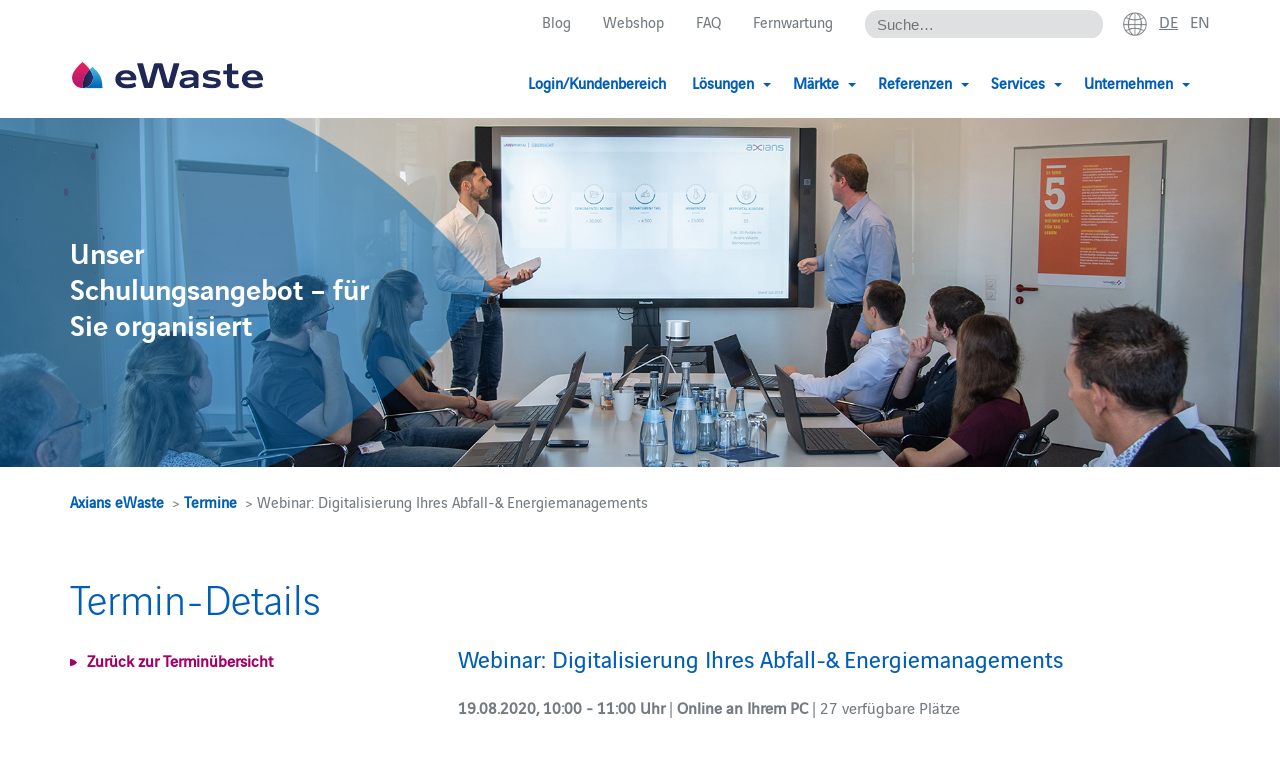

--- FILE ---
content_type: text/html; charset=UTF-8
request_url: https://www.axians-ewaste.com/events/webinar-digitalisierung-ihres-abfall-energiemanagements-6/
body_size: 14623
content:
<!doctype html>
<html lang="de-DE">
<head>
    <meta charset="UTF-8" />

    <!--
	#########################################
	#    Cortex Media GmbH                  #
	#    Karlstraße 22                      #
	#    89073 Ulm                          #
	#                                       #
	#    Web: http://www.cortex-media.de    #
	#    Tel: 0731 / 14 11 88 2 - 0         #
	#########################################
    -->

    <meta http-equiv="X-UA-Compatible" content="IE=edge">

            <meta name="author" content="Axians eWaste GmbH" />
        <meta name="Copyright" content="Axians eWaste GmbH" />
    
   <meta name="viewport" content="width=device-width, initial-scale=1">

        <link rel="apple-touch-icon" sizes="57x57" href="https://www.axians-ewaste.com/wp-content/themes/infoma/assets/icons/favicon/apple-icon-57x57.png">
    <link rel="apple-touch-icon" sizes="60x60" href="https://www.axians-ewaste.com/wp-content/themes/infoma/assets/icons/favicon/apple-icon-60x60.png">
    <link rel="apple-touch-icon" sizes="72x72" href="https://www.axians-ewaste.com/wp-content/themes/infoma/assets/icons/favicon/apple-icon-72x72.png">
    <link rel="apple-touch-icon" sizes="76x76" href="https://www.axians-ewaste.com/wp-content/themes/infoma/assets/icons/favicon/apple-icon-76x76.png">
    <link rel="apple-touch-icon" sizes="114x114" href="https://www.axians-ewaste.com/wp-content/themes/infoma/assets/icons/favicon/apple-icon-114x114.png">
    <link rel="apple-touch-icon" sizes="120x120" href="https://www.axians-ewaste.com/wp-content/themes/infoma/assets/icons/favicon/apple-icon-120x120.png">
    <link rel="apple-touch-icon" sizes="144x144" href="https://www.axians-ewaste.com/wp-content/themes/infoma/assets/icons/favicon/apple-icon-144x144.png">
    <link rel="apple-touch-icon" sizes="152x152" href="https://www.axians-ewaste.com/wp-content/themes/infoma/assets/icons/favicon/apple-icon-152x152.png">
    <link rel="apple-touch-icon" sizes="180x180" href="https://www.axians-ewaste.com/wp-content/themes/infoma/assets/icons/favicon/apple-icon-180x180.png">
    <link rel="icon" type="image/png" sizes="192x192"  href="https://www.axians-ewaste.com/wp-content/themes/infoma/assets/icons/favicon/android-icon-192x192.png">
    <link rel="icon" type="image/png" sizes="32x32" href="https://www.axians-ewaste.com/wp-content/themes/infoma/assets/icons/favicon/favicon-32x32.png">
    <link rel="icon" type="image/png" sizes="96x96" href="https://www.axians-ewaste.com/wp-content/themes/infoma/assets/icons/favicon/favicon-96x96.png">
    <link rel="icon" type="image/png" sizes="16x16" href="https://www.axians-ewaste.com/wp-content/themes/infoma/assets/icons/favicon/favicon-16x16.png">
    <link rel="manifest" href="https://www.axians-ewaste.com/wp-content/themes/infoma/assets/icons/favicon/manifest.json">
    <meta name="msapplication-TileColor" content="#ffffff">
    <meta name="msapplication-TileImage" content="https://www.axians-ewaste.com/wp-content/themes/infoma/assets/icons/favicon/ms-icon-144x144.png">
    <meta name="theme-color" content="#ffffff">
    <link rel="stylesheet" href="https://www.axians-ewaste.com/wp-content/cache/minify/4/213-10668.css" media="all" />

    

    <meta name='robots' content='index, follow, max-image-preview:large, max-snippet:-1, max-video-preview:-1' />
<link rel="alternate" hreflang="de" href="https://www.axians-ewaste.com/events/webinar-digitalisierung-ihres-abfall-energiemanagements-6/" />
<link rel="alternate" hreflang="x-default" href="https://www.axians-ewaste.com/events/webinar-digitalisierung-ihres-abfall-energiemanagements-6/" />

	<!-- This site is optimized with the Yoast SEO plugin v26.8 - https://yoast.com/product/yoast-seo-wordpress/ -->
	<title>Webinar: Digitalisierung Ihres Abfall-&amp; Energiemanagements - Axians eWaste</title>
	<link rel="canonical" href="https://www.axians-ewaste.com/events/webinar-digitalisierung-ihres-abfall-energiemanagements-6/" />
	<meta property="og:locale" content="de_DE" />
	<meta property="og:type" content="article" />
	<meta property="og:title" content="Webinar: Digitalisierung Ihres Abfall-&amp; Energiemanagements - Axians eWaste" />
	<meta property="og:description" content="19.08.2020 @ 10:00 - 11:00 - In unserem kostenlosen Webinar wollen wir Ihnen Lösungswege aufzeigen, wie die Digitalisierung auch in Ihrem Unternehmen Einzug halten kann und das mit wenig Aufwand. Lernen Sie Axians eWaste kennen und lassen sich Ihre Fragen aus der Praxis von uns beantworten." />
	<meta property="og:url" content="https://www.axians-ewaste.com/events/webinar-digitalisierung-ihres-abfall-energiemanagements-6/" />
	<meta property="og:site_name" content="Axians eWaste" />
	<meta property="article:modified_time" content="2020-07-07T14:03:00+00:00" />
	<meta name="twitter:card" content="summary_large_image" />
	<meta name="twitter:label1" content="Geschätzte Lesezeit" />
	<meta name="twitter:data1" content="1 Minute" />
	<script type="application/ld+json" class="yoast-schema-graph">{"@context":"https://schema.org","@graph":[{"@type":"WebPage","@id":"https://www.axians-ewaste.com/events/webinar-digitalisierung-ihres-abfall-energiemanagements-6/","url":"https://www.axians-ewaste.com/events/webinar-digitalisierung-ihres-abfall-energiemanagements-6/","name":"Webinar: Digitalisierung Ihres Abfall-& Energiemanagements - Axians eWaste","isPartOf":{"@id":"https://www.axians-ewaste.com/#website"},"datePublished":"2020-07-03T11:46:38+00:00","dateModified":"2020-07-07T14:03:00+00:00","breadcrumb":{"@id":"https://www.axians-ewaste.com/events/webinar-digitalisierung-ihres-abfall-energiemanagements-6/#breadcrumb"},"inLanguage":"de","potentialAction":[{"@type":"ReadAction","target":["https://www.axians-ewaste.com/events/webinar-digitalisierung-ihres-abfall-energiemanagements-6/"]}]},{"@type":"BreadcrumbList","@id":"https://www.axians-ewaste.com/events/webinar-digitalisierung-ihres-abfall-energiemanagements-6/#breadcrumb","itemListElement":[{"@type":"ListItem","position":1,"name":"Home","item":"https://www.axians-ewaste.com/"},{"@type":"ListItem","position":2,"name":"Webinar: Digitalisierung Ihres Abfall-&#038; Energiemanagements"}]},{"@type":"WebSite","@id":"https://www.axians-ewaste.com/#website","url":"https://www.axians-ewaste.com/","name":"Axians eWaste","description":"Abfallwirtschaft wirtschaftlich gemacht","potentialAction":[{"@type":"SearchAction","target":{"@type":"EntryPoint","urlTemplate":"https://www.axians-ewaste.com/?s={search_term_string}"},"query-input":{"@type":"PropertyValueSpecification","valueRequired":true,"valueName":"search_term_string"}}],"inLanguage":"de"}]}</script>
	<!-- / Yoast SEO plugin. -->


<style id='wp-emoji-styles-inline-css' type='text/css'>

	img.wp-smiley, img.emoji {
		display: inline !important;
		border: none !important;
		box-shadow: none !important;
		height: 1em !important;
		width: 1em !important;
		margin: 0 0.07em !important;
		vertical-align: -0.1em !important;
		background: none !important;
		padding: 0 !important;
	}
/*# sourceURL=wp-emoji-styles-inline-css */
</style>
<link rel="stylesheet" href="https://www.axians-ewaste.com/wp-content/cache/minify/4/213-a5ff7.css" media="all" />

<style id='global-styles-inline-css' type='text/css'>
:root{--wp--preset--aspect-ratio--square: 1;--wp--preset--aspect-ratio--4-3: 4/3;--wp--preset--aspect-ratio--3-4: 3/4;--wp--preset--aspect-ratio--3-2: 3/2;--wp--preset--aspect-ratio--2-3: 2/3;--wp--preset--aspect-ratio--16-9: 16/9;--wp--preset--aspect-ratio--9-16: 9/16;--wp--preset--color--black: #000000;--wp--preset--color--cyan-bluish-gray: #abb8c3;--wp--preset--color--white: #ffffff;--wp--preset--color--pale-pink: #f78da7;--wp--preset--color--vivid-red: #cf2e2e;--wp--preset--color--luminous-vivid-orange: #ff6900;--wp--preset--color--luminous-vivid-amber: #fcb900;--wp--preset--color--light-green-cyan: #7bdcb5;--wp--preset--color--vivid-green-cyan: #00d084;--wp--preset--color--pale-cyan-blue: #8ed1fc;--wp--preset--color--vivid-cyan-blue: #0693e3;--wp--preset--color--vivid-purple: #9b51e0;--wp--preset--gradient--vivid-cyan-blue-to-vivid-purple: linear-gradient(135deg,rgb(6,147,227) 0%,rgb(155,81,224) 100%);--wp--preset--gradient--light-green-cyan-to-vivid-green-cyan: linear-gradient(135deg,rgb(122,220,180) 0%,rgb(0,208,130) 100%);--wp--preset--gradient--luminous-vivid-amber-to-luminous-vivid-orange: linear-gradient(135deg,rgb(252,185,0) 0%,rgb(255,105,0) 100%);--wp--preset--gradient--luminous-vivid-orange-to-vivid-red: linear-gradient(135deg,rgb(255,105,0) 0%,rgb(207,46,46) 100%);--wp--preset--gradient--very-light-gray-to-cyan-bluish-gray: linear-gradient(135deg,rgb(238,238,238) 0%,rgb(169,184,195) 100%);--wp--preset--gradient--cool-to-warm-spectrum: linear-gradient(135deg,rgb(74,234,220) 0%,rgb(151,120,209) 20%,rgb(207,42,186) 40%,rgb(238,44,130) 60%,rgb(251,105,98) 80%,rgb(254,248,76) 100%);--wp--preset--gradient--blush-light-purple: linear-gradient(135deg,rgb(255,206,236) 0%,rgb(152,150,240) 100%);--wp--preset--gradient--blush-bordeaux: linear-gradient(135deg,rgb(254,205,165) 0%,rgb(254,45,45) 50%,rgb(107,0,62) 100%);--wp--preset--gradient--luminous-dusk: linear-gradient(135deg,rgb(255,203,112) 0%,rgb(199,81,192) 50%,rgb(65,88,208) 100%);--wp--preset--gradient--pale-ocean: linear-gradient(135deg,rgb(255,245,203) 0%,rgb(182,227,212) 50%,rgb(51,167,181) 100%);--wp--preset--gradient--electric-grass: linear-gradient(135deg,rgb(202,248,128) 0%,rgb(113,206,126) 100%);--wp--preset--gradient--midnight: linear-gradient(135deg,rgb(2,3,129) 0%,rgb(40,116,252) 100%);--wp--preset--font-size--small: 13px;--wp--preset--font-size--medium: 20px;--wp--preset--font-size--large: 36px;--wp--preset--font-size--x-large: 42px;--wp--preset--spacing--20: 0.44rem;--wp--preset--spacing--30: 0.67rem;--wp--preset--spacing--40: 1rem;--wp--preset--spacing--50: 1.5rem;--wp--preset--spacing--60: 2.25rem;--wp--preset--spacing--70: 3.38rem;--wp--preset--spacing--80: 5.06rem;--wp--preset--shadow--natural: 6px 6px 9px rgba(0, 0, 0, 0.2);--wp--preset--shadow--deep: 12px 12px 50px rgba(0, 0, 0, 0.4);--wp--preset--shadow--sharp: 6px 6px 0px rgba(0, 0, 0, 0.2);--wp--preset--shadow--outlined: 6px 6px 0px -3px rgb(255, 255, 255), 6px 6px rgb(0, 0, 0);--wp--preset--shadow--crisp: 6px 6px 0px rgb(0, 0, 0);}:where(.is-layout-flex){gap: 0.5em;}:where(.is-layout-grid){gap: 0.5em;}body .is-layout-flex{display: flex;}.is-layout-flex{flex-wrap: wrap;align-items: center;}.is-layout-flex > :is(*, div){margin: 0;}body .is-layout-grid{display: grid;}.is-layout-grid > :is(*, div){margin: 0;}:where(.wp-block-columns.is-layout-flex){gap: 2em;}:where(.wp-block-columns.is-layout-grid){gap: 2em;}:where(.wp-block-post-template.is-layout-flex){gap: 1.25em;}:where(.wp-block-post-template.is-layout-grid){gap: 1.25em;}.has-black-color{color: var(--wp--preset--color--black) !important;}.has-cyan-bluish-gray-color{color: var(--wp--preset--color--cyan-bluish-gray) !important;}.has-white-color{color: var(--wp--preset--color--white) !important;}.has-pale-pink-color{color: var(--wp--preset--color--pale-pink) !important;}.has-vivid-red-color{color: var(--wp--preset--color--vivid-red) !important;}.has-luminous-vivid-orange-color{color: var(--wp--preset--color--luminous-vivid-orange) !important;}.has-luminous-vivid-amber-color{color: var(--wp--preset--color--luminous-vivid-amber) !important;}.has-light-green-cyan-color{color: var(--wp--preset--color--light-green-cyan) !important;}.has-vivid-green-cyan-color{color: var(--wp--preset--color--vivid-green-cyan) !important;}.has-pale-cyan-blue-color{color: var(--wp--preset--color--pale-cyan-blue) !important;}.has-vivid-cyan-blue-color{color: var(--wp--preset--color--vivid-cyan-blue) !important;}.has-vivid-purple-color{color: var(--wp--preset--color--vivid-purple) !important;}.has-black-background-color{background-color: var(--wp--preset--color--black) !important;}.has-cyan-bluish-gray-background-color{background-color: var(--wp--preset--color--cyan-bluish-gray) !important;}.has-white-background-color{background-color: var(--wp--preset--color--white) !important;}.has-pale-pink-background-color{background-color: var(--wp--preset--color--pale-pink) !important;}.has-vivid-red-background-color{background-color: var(--wp--preset--color--vivid-red) !important;}.has-luminous-vivid-orange-background-color{background-color: var(--wp--preset--color--luminous-vivid-orange) !important;}.has-luminous-vivid-amber-background-color{background-color: var(--wp--preset--color--luminous-vivid-amber) !important;}.has-light-green-cyan-background-color{background-color: var(--wp--preset--color--light-green-cyan) !important;}.has-vivid-green-cyan-background-color{background-color: var(--wp--preset--color--vivid-green-cyan) !important;}.has-pale-cyan-blue-background-color{background-color: var(--wp--preset--color--pale-cyan-blue) !important;}.has-vivid-cyan-blue-background-color{background-color: var(--wp--preset--color--vivid-cyan-blue) !important;}.has-vivid-purple-background-color{background-color: var(--wp--preset--color--vivid-purple) !important;}.has-black-border-color{border-color: var(--wp--preset--color--black) !important;}.has-cyan-bluish-gray-border-color{border-color: var(--wp--preset--color--cyan-bluish-gray) !important;}.has-white-border-color{border-color: var(--wp--preset--color--white) !important;}.has-pale-pink-border-color{border-color: var(--wp--preset--color--pale-pink) !important;}.has-vivid-red-border-color{border-color: var(--wp--preset--color--vivid-red) !important;}.has-luminous-vivid-orange-border-color{border-color: var(--wp--preset--color--luminous-vivid-orange) !important;}.has-luminous-vivid-amber-border-color{border-color: var(--wp--preset--color--luminous-vivid-amber) !important;}.has-light-green-cyan-border-color{border-color: var(--wp--preset--color--light-green-cyan) !important;}.has-vivid-green-cyan-border-color{border-color: var(--wp--preset--color--vivid-green-cyan) !important;}.has-pale-cyan-blue-border-color{border-color: var(--wp--preset--color--pale-cyan-blue) !important;}.has-vivid-cyan-blue-border-color{border-color: var(--wp--preset--color--vivid-cyan-blue) !important;}.has-vivid-purple-border-color{border-color: var(--wp--preset--color--vivid-purple) !important;}.has-vivid-cyan-blue-to-vivid-purple-gradient-background{background: var(--wp--preset--gradient--vivid-cyan-blue-to-vivid-purple) !important;}.has-light-green-cyan-to-vivid-green-cyan-gradient-background{background: var(--wp--preset--gradient--light-green-cyan-to-vivid-green-cyan) !important;}.has-luminous-vivid-amber-to-luminous-vivid-orange-gradient-background{background: var(--wp--preset--gradient--luminous-vivid-amber-to-luminous-vivid-orange) !important;}.has-luminous-vivid-orange-to-vivid-red-gradient-background{background: var(--wp--preset--gradient--luminous-vivid-orange-to-vivid-red) !important;}.has-very-light-gray-to-cyan-bluish-gray-gradient-background{background: var(--wp--preset--gradient--very-light-gray-to-cyan-bluish-gray) !important;}.has-cool-to-warm-spectrum-gradient-background{background: var(--wp--preset--gradient--cool-to-warm-spectrum) !important;}.has-blush-light-purple-gradient-background{background: var(--wp--preset--gradient--blush-light-purple) !important;}.has-blush-bordeaux-gradient-background{background: var(--wp--preset--gradient--blush-bordeaux) !important;}.has-luminous-dusk-gradient-background{background: var(--wp--preset--gradient--luminous-dusk) !important;}.has-pale-ocean-gradient-background{background: var(--wp--preset--gradient--pale-ocean) !important;}.has-electric-grass-gradient-background{background: var(--wp--preset--gradient--electric-grass) !important;}.has-midnight-gradient-background{background: var(--wp--preset--gradient--midnight) !important;}.has-small-font-size{font-size: var(--wp--preset--font-size--small) !important;}.has-medium-font-size{font-size: var(--wp--preset--font-size--medium) !important;}.has-large-font-size{font-size: var(--wp--preset--font-size--large) !important;}.has-x-large-font-size{font-size: var(--wp--preset--font-size--x-large) !important;}
/*# sourceURL=global-styles-inline-css */
</style>

<style id='classic-theme-styles-inline-css' type='text/css'>
/*! This file is auto-generated */
.wp-block-button__link{color:#fff;background-color:#32373c;border-radius:9999px;box-shadow:none;text-decoration:none;padding:calc(.667em + 2px) calc(1.333em + 2px);font-size:1.125em}.wp-block-file__button{background:#32373c;color:#fff;text-decoration:none}
/*# sourceURL=/wp-includes/css/classic-themes.min.css */
</style>
<link rel="stylesheet" href="https://www.axians-ewaste.com/wp-content/cache/minify/4/213-5e25d.css" media="all" />

<style id='events-manager-inline-css' type='text/css'>
body .em { --font-family : inherit; --font-weight : inherit; --font-size : 1em; --line-height : inherit; }
/*# sourceURL=events-manager-inline-css */
</style>
<link rel="stylesheet" href="https://www.axians-ewaste.com/wp-content/cache/minify/4/213-0bfa1.css" media="all" />










<script src="https://www.axians-ewaste.com/wp-content/cache/minify/4/213-818c0.js"></script>


<script type="text/javascript" id="wpml-cookie-js-extra">
/* <![CDATA[ */
var wpml_cookies = {"wp-wpml_current_language":{"value":"de","expires":1,"path":"/"}};
var wpml_cookies = {"wp-wpml_current_language":{"value":"de","expires":1,"path":"/"}};
//# sourceURL=wpml-cookie-js-extra
/* ]]> */
</script>
<script src="https://www.axians-ewaste.com/wp-content/cache/minify/4/213-47ee7.js" defer></script>

<script src="https://www.axians-ewaste.com/wp-content/cache/minify/4/213-71e8b.js"></script>


<script type="text/javascript" id="jquery-ui-datepicker-js-after">
/* <![CDATA[ */
jQuery(function(jQuery){jQuery.datepicker.setDefaults({"closeText":"Schlie\u00dfen","currentText":"Heute","monthNames":["Januar","Februar","M\u00e4rz","April","Mai","Juni","Juli","August","September","Oktober","November","Dezember"],"monthNamesShort":["Jan.","Feb.","M\u00e4rz","Apr.","Mai","Juni","Juli","Aug.","Sep.","Okt.","Nov.","Dez."],"nextText":"Weiter","prevText":"Zur\u00fcck","dayNames":["Sonntag","Montag","Dienstag","Mittwoch","Donnerstag","Freitag","Samstag"],"dayNamesShort":["So.","Mo.","Di.","Mi.","Do.","Fr.","Sa."],"dayNamesMin":["S","M","D","M","D","F","S"],"dateFormat":"d. MM yy","firstDay":1,"isRTL":false});});
//# sourceURL=jquery-ui-datepicker-js-after
/* ]]> */
</script>
<script type="text/javascript" id="events-manager-js-extra">
/* <![CDATA[ */
var EM = {"ajaxurl":"https://www.axians-ewaste.com/wp-admin/admin-ajax.php","locationajaxurl":"https://www.axians-ewaste.com/wp-admin/admin-ajax.php?action=locations_search","firstDay":"1","locale":"de","dateFormat":"yy-mm-dd","ui_css":"https://www.axians-ewaste.com/wp-content/plugins/events-manager/includes/css/jquery-ui/build.min.css","show24hours":"1","is_ssl":"1","autocomplete_limit":"10","calendar":{"breakpoints":{"small":560,"medium":908,"large":false},"month_format":"M Y"},"phone":"","datepicker":{"format":"d.m.Y"},"search":{"breakpoints":{"small":650,"medium":850,"full":false}},"url":"https://www.axians-ewaste.com/wp-content/plugins/events-manager","assets":{"input.em-uploader":{"js":{"em-uploader":{"url":"https://www.axians-ewaste.com/wp-content/plugins/events-manager/includes/js/em-uploader.js?v=7.2.3.1","event":"em_uploader_ready"}}},".em-event-editor":{"js":{"event-editor":{"url":"https://www.axians-ewaste.com/wp-content/plugins/events-manager/includes/js/events-manager-event-editor.js?v=7.2.3.1","event":"em_event_editor_ready"}},"css":{"event-editor":"https://www.axians-ewaste.com/wp-content/plugins/events-manager/includes/css/events-manager-event-editor.min.css?v=7.2.3.1"}},".em-recurrence-sets, .em-timezone":{"js":{"luxon":{"url":"luxon/luxon.js?v=7.2.3.1","event":"em_luxon_ready"}}},".em-booking-form, #em-booking-form, .em-booking-recurring, .em-event-booking-form":{"js":{"em-bookings":{"url":"https://www.axians-ewaste.com/wp-content/plugins/events-manager/includes/js/bookingsform.js?v=7.2.3.1","event":"em_booking_form_js_loaded"}}},"#em-opt-archetypes":{"js":{"archetypes":"https://www.axians-ewaste.com/wp-content/plugins/events-manager/includes/js/admin-archetype-editor.js?v=7.2.3.1","archetypes_ms":"https://www.axians-ewaste.com/wp-content/plugins/events-manager/includes/js/admin-archetypes.js?v=7.2.3.1","qs":"qs/qs.js?v=7.2.3.1"}}},"cached":"1","bookingInProgress":"Bitte warte, w\u00e4hrend die Buchung abgeschickt wird.","tickets_save":"Ticket speichern","bookingajaxurl":"https://www.axians-ewaste.com/wp-admin/admin-ajax.php","bookings_export_save":"Buchungen exportieren","bookings_settings_save":"Einstellungen speichern","booking_delete":"Bist du dir sicher, dass du es l\u00f6schen m\u00f6chtest?","booking_offset":"30","bookings":{"submit_button":{"text":{"default":"Buchung abschicken","free":"Buchung abschicken","payment":"Buchung abschicken","processing":"Verarbeitung ..."}},"update_listener":""},"bb_full":"Ausverkauft","bb_book":"Jetzt buchen","bb_booking":"Buche ...","bb_booked":"Buchung Abgesendet","bb_error":"Buchung Fehler. Nochmal versuchen?","bb_cancel":"Stornieren","bb_canceling":"Stornieren...","bb_cancelled":"Abgesagt","bb_cancel_error":"Stornierung Fehler. Nochmal versuchen?","txt_search":"Suche","txt_searching":"Suche...","txt_loading":"Wird geladen\u00a0\u2026","cache":"1","api_nonce":"eb24148bfb","attendance_api_url":"https://www.axians-ewaste.com/wp-json/events-manager/v1/attendance"};
//# sourceURL=events-manager-js-extra
/* ]]> */
</script>
<script src="https://www.axians-ewaste.com/wp-content/cache/minify/4/213-ddb5c.js"></script>



<script type="text/javascript" id="responsive-lightbox-sanitizer-js-before">
/* <![CDATA[ */
window.RLG = window.RLG || {}; window.RLG.sanitizeAllowedHosts = ["youtube.com","www.youtube.com","youtu.be","vimeo.com","player.vimeo.com"];
//# sourceURL=responsive-lightbox-sanitizer-js-before
/* ]]> */
</script>
<script src="https://www.axians-ewaste.com/wp-content/cache/minify/4/213-78ef2.js"></script>




<script type="text/javascript" id="responsive-lightbox-js-before">
/* <![CDATA[ */
var rlArgs = {"script":"swipebox","selector":"lightbox","customEvents":"","activeGalleries":true,"animation":true,"hideCloseButtonOnMobile":false,"removeBarsOnMobile":false,"hideBars":true,"hideBarsDelay":5000,"videoMaxWidth":1080,"useSVG":true,"loopAtEnd":false,"woocommerce_gallery":false,"ajaxurl":"https:\/\/www.axians-ewaste.com\/wp-admin\/admin-ajax.php","nonce":"04ba3a0e22","preview":false,"postId":6209,"scriptExtension":false};

//# sourceURL=responsive-lightbox-js-before
/* ]]> */
</script>
<script src="https://www.axians-ewaste.com/wp-content/cache/minify/4/213-7f010.js"></script>




<link rel='shortlink' href='https://www.axians-ewaste.com/?p=6209' />
		<style type="text/css">
			.em-coupon-message { display:inline-block; margin:5px 0 0; }
			.em-coupon-success { color:green; }
			.em-coupon-error { color:red; }
			.em-cart-coupons-form .em-coupon-message{ margin:0 20px 0 0; }
			.em-coupon-error .em-icon {
				background-color: red;
				-webkit-mask-image: var(--icon-cross-circle);
				mask-image: var(--icon-cross-circle);
			}
			.em-coupon-success .em-icon {
				background-color: green;
				-webkit-mask-image: var(--icon-checkmark-circle);
				mask-image: var(--icon-checkmark-circle);
			}
			.em-coupon-code.loading {
				background: var(--icon-spinner) calc(100% - 10px) 50% no-repeat;
				background-size: 20px;
			}
		</style>
		
            <style type="text/css">
            ::-moz-selection{background: #005eb8; color: #fff; text-shadow: none;}
            ::selection {background: #005eb8; color: #fff; text-shadow: none;}
        </style>
    </head>

    <body>

<div class="wrapper activate-sticky">
    
    <div class="mobile-search">
        <form action="/" method="get" style="display: inline">
    <input type="text"
           name="s"
           class="header-search"
           value=""
           placeholder="Suche&hellip;"
    />

    <input class="search-submit-button" type="submit" value="Suchen">
</form>    </div>

    <div class="header">
        <div class="grid-inner clearfix">
            <div class="header-bar text-align-right last">
                <ul class="header-navigation">
                                            <li><a href="https://www.axians-ewaste.com/blog/">Blog</a></li>
                                                                <li><a href="https://service.axians-ewaste.com/fum/de/shop" target="_blank">Webshop</a></li>
                    
	                
                    
                                            <li><a href="https://www.axians-ewaste.com/loesungen/eanv-elektronisches-abfallnachweisverfahren/weiterfuehrende-informationen/faq/">FAQ</a></li>
                        <li><a href="https://service.axians-ewaste.com/fum/de/dateiablage/path/eanvportal/support/tools/Axians_Support.exe">Fernwartung</a></li>
                                    </ul>
                <form action="/" method="get" style="display: inline">
    <input type="text"
           name="s"
           class="header-search"
           value=""
           placeholder="Suche&hellip;"
    />

    <input class="search-submit-button" type="submit" value="Suchen">
</form>
                                    <div class="language-switcher">
                        <img src="https://www.axians-ewaste.com/wp-content/themes/infoma/assets/icons/earth.png"  class="earth" alt="Sprache wählen"/>
                        <span class="active">de</span> <a href="https://www.axians-ewaste.com/en/">en</a>                    </div>
                
            </div>
        </div>

        
        <div class="grid-inner clearfix relative menu-container">
            	                <a href="https://www.axians-ewaste.com/"><img src="https://www.axians-ewaste.com/wp-content/themes/infoma/assets/img/ewaste_logo_new.svg" class="logo" alt="Axians eWaste GmbH Firmenlogo"></a>
            
            <ul class="menu">
<li class="menu-item-first menu-item">
<span class="main-navigation-link external "><a target="_blank" href="https://service.axians-ewaste.com/fum/de/account/login">Login/Kundenbereich</a></li>
<li class="menu-item">
<span class="main-navigation-link  ">Lösungen<span class="caret"></span></span>
<div class="sub-menu clearfix">
<div class="col6 clearfix"><div class="clearfix menu-col-half"><a class="clearfix" href="https://www.axians-ewaste.com/loesungen/eanv-elektronisches-abfallnachweisverfahren/"><div class="col6" style="background-color: #dfe9f5;"><img class="hover" src="https://www.axians-ewaste.com/wp-content/themes/infoma/assets/menu/eanv.jpg" alt="eANV – elektronisches Abfallnachweisverfahren"></div><div class="col6 last"><div class="menu-col-first menu-col-text">eANV – elektronisches Abfallnachweisverfahren</div></div></a></div><div class="clearfix menu-col-half"><a class="clearfix" href="https://enature.axians.com" target="_blank"><div class="col6" style="background-color: #dfe9f5;"><img class="hover" src="https://www.axians-ewaste.com/wp-content/themes/infoma/assets/menu/energie_audit_umweltmanagement.jpg" alt="Betriebliches Abfall- und Umweltdatenmanagement"></div><div class="col6 last"><div class="menu-col-text">Betriebliches Abfall- und Umweltdatenmanagement</div><span class="menu-col-notice">Weiterleitung auf enature.axians.com</span></div></a></div><div class="clearfix menu-col-half"><a class="clearfix" href="https://www.axians-ewaste.com/loesungen/kunden-und-service-portal/"><div class="col6" style="background-color: #dfe9f5;"><img class="hover" src="https://www.axians-ewaste.com/wp-content/themes/infoma/assets/menu/online_service_portal_fuer_die_abfallwirtschaft.jpg" alt="Kunden- und Serviceportal für die Abfallwirtschaft"></div><div class="col6 last"><div class="menu-col-text">Kunden- und Serviceportal für die Abfallwirtschaft</div></div></a></div><div class="clearfix menu-col-half"><a class="clearfix" href="https://www.axians-ewaste.com/loesungen/grenzueberschreitender-abfalltransport-und-entsorgung/"><div class="col6" style="background-color: #dfe9f5;"><img class="hover" src="https://www.axians-ewaste.com/wp-content/themes/infoma/assets/menu/grenzueberschreitender_abfalltransport_und_entsorgung_neu.jpg" alt="Grenzüberschreitender Abfalltransport und -entsorgung"></div><div class="col6 last"><div class="menu-col-text">Grenzüberschreitender Abfalltransport und -entsorgung</div></div></a></div></div><div class="col6 last clearfix"><div class="clearfix menu-col-half"><a class="clearfix" href="https://www.axians-ewaste.com/loesungen/datendrehscheibe-fuer-die-abfallwirtschaft/"><div class="col6" style="background-color: #dfe9f5;"><img class="hover" src="https://www.axians-ewaste.com/wp-content/themes/infoma/assets/menu/etalk_portal.jpg" alt="Datendrehscheibe für die Abfallwirtschaft"></div><div class="col6 last"><div class="menu-col-text">Datendrehscheibe für die Abfallwirtschaft</div></div></a></div><div class="clearfix menu-col-half"><a class="clearfix" href="https://www.axians-ewaste.com/loesungen/mobile-loesungen-fuer-abfallwirtschaft-und-umwelt/"><div class="col6" style="background-color: #dfe9f5;"><img class="hover" src="https://www.axians-ewaste.com/wp-content/themes/infoma/assets/menu/mobile_loesungen_fuer_abfallwirtschaft_und_umwelt.jpg" alt="Mobile Lösungen für Abfallwirtschaft und Umwelt"></div><div class="col6 last"><div class="menu-col-text">Mobile Lösungen für Abfallwirtschaft und Umwelt</div></div></a></div><div class="clearfix menu-col-half"><a class="clearfix" href="https://www.axians-ewaste.com/loesungen/signaturen-und-signaturzubehoer-fuer-die-qualifizierte-el-signatur/"><div class="col6" style="background-color: #dfe9f5;"><img class="hover" src="https://www.axians-ewaste.com/wp-content/themes/infoma/assets/menu/signaturzubehoer_fuer_die_qualifitzierte_signatur.jpg" alt="Signaturen & Signaturzubehör für die qualifizierte el. Signatur"></div><div class="col6 last"><div class="menu-col-text">Signaturen & Signaturzubehör für die qualifizierte el. Signatur</div></div></a></div><div class="clearfix menu-col-half"><a class="clearfix" href="https://www.axians-ewaste.com/loesungen/eavalportal/"><div class="col6" style="background-color: #dfe9f5;"><img class="hover" src="https://www.axians-ewaste.com/wp-content/themes/infoma/assets/menu/datendrehscheibe_fuer_die_abfallwirtschaft.jpg" alt="Öffentliches Auftragsdatenportal für alle Entsorgungsprozesse"></div><div class="col6 last"><div class="menu-col-text">Öffentliches Auftragsdatenportal für alle Entsorgungsprozesse</div></div></a></div></div></div><li class="menu-item">
<span class="main-navigation-link  ">Märkte<span class="caret"></span></span>
<div class="sub-menu clearfix">
<div class="menu-col block-link small" style="width: 14.285714285714%;">
<a href="https://www.axians-ewaste.com/maerkte/entsorgungswirtschaft/"><img class="hover" src="https://www.axians-ewaste.com/wp-content/themes/infoma/assets/menu/maerkte_entsorgungswirtschaft.jpg" alt="Entsorgungs&shy;wirtschaft"/>
<div class="col-content">
<div class="menu-col-text">Entsorgungs&shy;wirtschaft</div>
</div>
</a>
</div>
<div class="menu-col block-link small" style="width: 14.285714285714%;">
<a href="https://www.axians-ewaste.com/maerkte/chemie/"><img class="hover" src="https://www.axians-ewaste.com/wp-content/themes/infoma/assets/menu/maerkte_chemie.jpg" alt="Pharma und Chemie"/>
<div class="col-content">
<div class="menu-col-text">Pharma und Chemie</div>
</div>
</a>
</div>
<div class="menu-col block-link small" style="width: 14.285714285714%;">
<a href="https://www.axians-ewaste.com/maerkte/energiewirtschaft/"><img class="hover" src="https://www.axians-ewaste.com/wp-content/themes/infoma/assets/menu/maerkte_energiewirtschaft.jpg" alt="Energiewirtschaft"/>
<div class="col-content">
<div class="menu-col-text">Energiewirtschaft</div>
</div>
</a>
</div>
<div class="menu-col block-link small" style="width: 14.285714285714%;">
<a href="https://www.axians-ewaste.com/maerkte/kommunen/"><img class="hover" src="https://www.axians-ewaste.com/wp-content/themes/infoma/assets/menu/maerkte_kommunen.jpg" alt="Kommunen"/>
<div class="col-content">
<div class="menu-col-text">Kommunen</div>
</div>
</a>
</div>
<div class="menu-col block-link small" style="width: 14.285714285714%;">
<a href="https://www.axians-ewaste.com/maerkte/handel-und-distribution/"><img class="hover" src="https://www.axians-ewaste.com/wp-content/themes/infoma/assets/menu/maerkte_handel_und_distrubtuion.jpg" alt="Handel und Distribution"/>
<div class="col-content">
<div class="menu-col-text">Handel und Distribution</div>
</div>
</a>
</div>
<div class="menu-col block-link small" style="width: 14.285714285714%;">
<a href="https://www.axians-ewaste.com/maerkte/logistik-transport/"><img class="hover" src="https://www.axians-ewaste.com/wp-content/themes/infoma/assets/menu/maerkte_logistik_transport.jpg" alt="Logistik und Transport"/>
<div class="col-content">
<div class="menu-col-text">Logistik und Transport</div>
</div>
</a>
</div>
<div class="menu-col block-link last small" style="width: 14.285714285714%;">
<a href="https://www.axians-ewaste.com/maerkte/andere/"><img class="hover" src="https://www.axians-ewaste.com/wp-content/themes/infoma/assets/menu/maerkte_andere.jpg" alt="Andere"/>
<div class="col-content">
<div class="menu-col-text">Andere</div>
</div>
</a>
</div>
</div><li class="menu-item">
<span class="main-navigation-link  ">Referenzen<span class="caret"></span></span>
<div class="sub-menu clearfix">
<div class="col6 clearfix"><div class="clearfix menu-col-half"><a class="clearfix" href="https://www.axians-ewaste.com/referenzen/"><div class="col6" style="background-color: #dfe9f5;"><img class="hover" src="https://www.axians-ewaste.com/wp-content/themes/infoma/assets/menu/referenzen_alle_ewaste.jpg" alt="Alle Referenzen"></div><div class="col6 last"><div class="menu-col-text">Alle Referenzen</div></div></a></div><div class="clearfix menu-col-half"><a class="clearfix" href="https://www.axians-ewaste.com/referenzen/?filter=eanv"><div class="col6" style="background-color: #dfe9f5;"><img class="hover" src="https://www.axians-ewaste.com/wp-content/themes/infoma/assets/menu/eanv.jpg" alt="eANV – elektronisches Abfallnachweisverfahren"></div><div class="col6 last"><div class="menu-col-text">eANV – elektronisches Abfallnachweisverfahren</div></div></a></div><div class="clearfix menu-col-half"><a class="clearfix" href="https://www.axians-ewaste.com/referenzen/?filter=innerbetriebliches_abfallmanagement"><div class="col6" style="background-color: #dfe9f5;"><img class="hover" src="https://www.axians-ewaste.com/wp-content/themes/infoma/assets/menu/stoffstrommanagement.jpg" alt="Innerbetriebliches Abfallmanagement"></div><div class="col6 last"><div class="menu-col-text">Innerbetriebliches Abfallmanagement</div></div></a></div><div class="clearfix menu-col-half"><a class="clearfix" href="https://www.axians-ewaste.com/referenzen/?filter=stoffstrommanagement"><div class="col6" style="background-color: #dfe9f5;"><img class="hover" src="https://www.axians-ewaste.com/wp-content/themes/infoma/assets/menu/energie_audit_umweltmanagement.jpg" alt="Energie-, Audit- und Umweltmanagement"></div><div class="col6 last"><div class="menu-col-text">Energie-, Audit- und Umweltmanagement</div></div></a></div><div class="clearfix menu-col-half"><a class="clearfix" href="https://www.axians-ewaste.com/referenzen/?filter=partner"><div class="col6" style="background-color: #dfe9f5;"><img class="hover" src="https://www.axians-ewaste.com/wp-content/themes/infoma/assets/menu/partner.jpg" alt="Partner"></div><div class="col6 last"><div class="menu-col-text">Partner</div></div></a></div></div><div class="col6 last clearfix"><div class="clearfix menu-col-half"><a class="clearfix" href="https://www.axians-ewaste.com/referenzen/?filter=online_service_portal_fuer_die_abfallwirtschaft"><div class="col6" style="background-color: #dfe9f5;"><img class="hover" src="https://www.axians-ewaste.com/wp-content/themes/infoma/assets/menu/online_service_portal_fuer_die_abfallwirtschaft.jpg" alt="Kunden- und Serviceportal für die Abfallwirtschaft"></div><div class="col6 last"><div class="menu-col-text">Kunden- und Serviceportal für die Abfallwirtschaft</div></div></a></div><div class="clearfix menu-col-half"><a class="clearfix" href="https://www.axians-ewaste.com/referenzen/?filter=grenzueberschreitender_abfalltransport_und_entsorgung"><div class="col6" style="background-color: #dfe9f5;"><img class="hover" src="https://www.axians-ewaste.com/wp-content/themes/infoma/assets/menu/grenzueberschreitender_abfalltransport_und_entsorgung_neu.jpg" alt="Grenzüberschreitender Abfalltransport und -entsorgung"></div><div class="col6 last"><div class="menu-col-text">Grenzüberschreitender Abfalltransport und -entsorgung</div></div></a></div><div class="clearfix menu-col-half"><a class="clearfix" href="https://www.axians-ewaste.com/referenzen/?filter=mobile_loesungen_fuer_abfallwirtschaft_und_umwelt"><div class="col6" style="background-color: #dfe9f5;"><img class="hover" src="https://www.axians-ewaste.com/wp-content/themes/infoma/assets/menu/mobile_loesungen_fuer_abfallwirtschaft_und_umwelt.jpg" alt="Mobile Lösungen für Abfallwirtschaft und Umwelt"></div><div class="col6 last"><div class="menu-col-text">Mobile Lösungen für Abfallwirtschaft und Umwelt</div></div></a></div><div class="clearfix menu-col-half"><a class="clearfix" href="https://www.axians-ewaste.com/referenzen/?filter=signaturzubehoer_fuer_die_qualifitzierte_signatur"><div class="col6" style="background-color: #dfe9f5;"><img class="hover" src="https://www.axians-ewaste.com/wp-content/themes/infoma/assets/menu/signaturzubehoer_fuer_die_qualifitzierte_signatur.jpg" alt="Signaturen & Signaturzubehör für die qualifizierte el. Signatur"></div><div class="col6 last"><div class="menu-col-text">Signaturen & Signaturzubehör für die qualifizierte el. Signatur</div></div></a></div></div></div><li class="menu-item">
<span class="main-navigation-link  ">Services<span class="caret"></span></span>
<div class="sub-menu clearfix">
<div class="col6 clearfix"><div class="clearfix menu-col-half"><a href="https://www.axians-ewaste.com/services/ewaste-news/" class="clearfix"><div class="col6"><img src="https://www.axians-ewaste.com/wp-content/uploads/sites/4/2017/10/menu_infobrief.jpg" alt="eWaste Newsletter" class="hover" /></div><div class="col6 last"><div class="menu-col-text">eWaste Newsletter</div></div>
</a></div><div class="clearfix menu-col-half"><a href="https://www.axians-ewaste.com/services/seminare/" class="clearfix"><div class="col6"><img src="https://www.axians-ewaste.com/wp-content/uploads/sites/4/2017/10/menu_schulungen_neu.jpg" alt="Seminare" class="hover" /></div><div class="col6 last"><div class="menu-col-text">Seminare</div></div>
</a></div><div class="clearfix menu-col-half"><a href="https://www.axians-ewaste.com/services/hilfecenter/" class="clearfix"><div class="col6"><img src="https://www.axians-ewaste.com/wp-content/uploads/sites/4/2020/12/menue_hilfecenter_ewaste.jpg" alt="Hilfecenter für das innerbetriebliche Abfallmanagement" class="hover" /></div><div class="col6 last"><div class="menu-col-text">Hilfecenter für das innerbetriebliche Abfallmanagement</div></div>
</a></div><div class="clearfix menu-col-half"><a href="https://www.axians-ewaste.com/services/mediacenter/" class="clearfix"><div class="col6"><img src="https://www.axians-ewaste.com/wp-content/uploads/sites/4/2021/07/menu_mediathek.jpg" alt="Mediacenter" class="hover" /></div><div class="col6 last"><div class="menu-col-text">Mediacenter</div></div>
</a></div></div><div class="col6 last clearfix"><div class="clearfix menu-col-half"><a href="https://www.axians-ewaste.com/services/aktuelles/" class="clearfix"><div class="col6"><img src="https://www.axians-ewaste.com/wp-content/uploads/sites/4/2017/10/menu_aktuelles.png" alt="Aktuelles" class="hover" /></div><div class="col6 last"><div class="menu-col-text">Aktuelles</div></div>
</a></div><div class="clearfix menu-col-half"><a href="https://www.axians-ewaste.com/services/veranstaltungen-webinare/" class="clearfix"><div class="col6"><img src="https://www.axians-ewaste.com/wp-content/uploads/sites/4/2017/10/menu_schulungen_neu.jpg" alt="Veranstaltungen &#038; Webinare" class="hover" /></div><div class="col6 last"><div class="menu-col-text">Veranstaltungen &#038; Webinare</div></div>
</a></div><div class="clearfix menu-col-half"><a href="https://www.axians-ewaste.com/services/support/" class="clearfix"><div class="col6"><img src="https://www.axians-ewaste.com/wp-content/uploads/sites/4/2017/10/menu_support.jpg" alt="Support" class="hover" /></div><div class="col6 last"><div class="menu-col-text">Support</div></div>
</a></div></div></div><li class="menu-item-last menu-item">
<span class="main-navigation-link  ">Unternehmen<span class="caret"></span></span>
<div class="sub-menu clearfix">
<div class="menu-col">
<img src="https://www.axians-ewaste.com/wp-content/uploads/sites/4/2017/10/unternehmen_profil.jpg" alt="Profil"><div class="col-content">
<div class="menu-col-text">Profil</div>
<p><a href="https://www.axians-ewaste.com/unternehmen/profil/axians-ewaste/">Axians eWaste</a></p>
<p><a href="https://www.axians-ewaste.com/unternehmen/profil/axians-und-vinci-energies/">Axians und VINCI Energies</a></p>
<p><a href="https://www.axians-ewaste.com/unternehmen/profil/unsere-werte/">Unsere Werte</a></p>
<p><a href="https://www.axians-ewaste.com/unternehmen/profil/engagement-und-verantwortung/">Engagement und Verantwortung</a></p>
</div>
</div>
<div class="menu-col">
<img src="https://www.axians-ewaste.com/wp-content/uploads/sites/4/2017/10/unternehmen_karriere.jpg" alt="Karriere"><div class="col-content">
<div class="menu-col-text">Karriere</div>
<p><a href="https://www.axians-ewaste.com/unternehmen/karriere/arbeiten-bei-axians-ewaste/">Arbeiten bei Axians eWaste</a></p>
</div>
</div>
<div class="menu-col">
<img src="https://www.axians-ewaste.com/wp-content/uploads/sites/4/2017/10/unternehmen_partner.jpg" alt="Partner"><div class="col-content">
<div class="menu-col-text">Partner</div>
<p><a href="https://www.axians-ewaste.com/unternehmen/partner/vertriebs-und-softwarepartner/">Vertriebs- und Softwarepartner</a></p>
<p><a href="https://www.axians-ewaste.com/unternehmen/partner/technologiepartner/">Technologiepartner</a></p>
</div>
</div>
<div class="menu-col">
<img src="https://www.axians-ewaste.com/wp-content/uploads/sites/4/2017/10/unternehmen_presse.jpg" alt="Presse"><div class="col-content">
<div class="menu-col-text">Presse</div>
<p><a href="https://www.axians-ewaste.com/unternehmen/presse/presseinformationen/">Presseinformationen</a></p>
<p><a href="https://www.axians-ewaste.com/unternehmen/presse/hintergrundinformation-und-offizielles-bildmaterial/">Hintergrundinformation und offizielles Bildmaterial</a></p>
</div>
</div>
<div class="menu-col">
<img src="https://www.axians-ewaste.com/wp-content/uploads/sites/4/2017/10/unternehmen_kontakt.jpg" alt="Kontakt"><div class="col-content">
<div class="menu-col-last menu-col-text">Kontakt</div>
<p><a href="https://www.axians-ewaste.com/unternehmen/kontakt/ansprechpersonen/">Ansprechpersonen</a></p>
<p><a href="https://www.axians-ewaste.com/unternehmen/kontakt/standorte/">Kontakt/ Standorte</a></p>
</div>
</div>
</div>
</li>
</ul>
            <div class="mobile-menu-burger">
                <img src="https://www.axians-ewaste.com/wp-content/themes/infoma/assets/img/burger-icon.png" alt="Menü öffnen">
            </div>

            <div class="mobile-search-icon">
                <img src="https://www.axians-ewaste.com/wp-content/themes/infoma/assets/img/search-icon.png" alt="Suche anzeigen">
            </div>

	                        <div class="mobile-language-switcher">
                    <img src="https://www.axians-ewaste.com/wp-content/themes/infoma/assets/icons/earth.png"  class="earth" alt="Sprache wählen"/>
			        <span class="active">de</span> <a href="https://www.axians-ewaste.com/en/">en</a>                </div>
	                </div>

        <div class="mobile-menu">
<div class="mobile-menu-main link">
<a target="_blank" href="https://service.axians-ewaste.com/fum/de/account/login">Login/Kundenbereich</a></div><div class="mobile-menu-sub"></div><div class="mobile-menu-main">
Lösungen
<img class="mobile-menu-main-indicator" src="https://www.axians-ewaste.com/wp-content/themes/infoma/assets/img/arrow-up.png" alt=""></div><div class="mobile-menu-sub"><div class="mobile-menu-sub-entry"><a href="https://www.axians-ewaste.com/loesungen/eanv-elektronisches-abfallnachweisverfahren/">eANV – elektronisches Abfallnachweisverfahren</a></div><div class="mobile-menu-sub-entry"><a href="https://enature.axians.com" target="_blank">Betriebliches Abfall- und Umweltdatenmanagement<div class="notice">Weiterleitung auf enature.axians.com</div></a></div><div class="mobile-menu-sub-entry"><a href="https://www.axians-ewaste.com/loesungen/kunden-und-service-portal/">Kunden- und Serviceportal für die Abfallwirtschaft</a></div><div class="mobile-menu-sub-entry"><a href="https://www.axians-ewaste.com/loesungen/grenzueberschreitender-abfalltransport-und-entsorgung/">Grenzüberschreitender Abfalltransport und -entsorgung</a></div><div class="mobile-menu-sub-entry"><a href="https://www.axians-ewaste.com/loesungen/datendrehscheibe-fuer-die-abfallwirtschaft/">Datendrehscheibe für die Abfallwirtschaft</a></div><div class="mobile-menu-sub-entry"><a href="https://www.axians-ewaste.com/loesungen/mobile-loesungen-fuer-abfallwirtschaft-und-umwelt/">Mobile Lösungen für Abfallwirtschaft und Umwelt</a></div><div class="mobile-menu-sub-entry"><a href="https://www.axians-ewaste.com/loesungen/signaturen-und-signaturzubehoer-fuer-die-qualifizierte-el-signatur/">Signaturen & Signaturzubehör für die qualifizierte el. Signatur</a></div><div class="mobile-menu-sub-entry"><a href="https://www.axians-ewaste.com/loesungen/eavalportal/">Öffentliches Auftragsdatenportal für alle Entsorgungsprozesse</a></div></div><div class="mobile-menu-main">
Märkte
<img class="mobile-menu-main-indicator" src="https://www.axians-ewaste.com/wp-content/themes/infoma/assets/img/arrow-up.png" alt=""></div><div class="mobile-menu-sub"><div class="mobile-menu-sub-entry"><a href="https://www.axians-ewaste.com/maerkte/entsorgungswirtschaft/">Entsorgungs&shy;wirtschaft</a></div><div class="mobile-menu-sub-entry"><a href="https://www.axians-ewaste.com/maerkte/chemie/">Pharma und Chemie</a></div><div class="mobile-menu-sub-entry"><a href="https://www.axians-ewaste.com/maerkte/energiewirtschaft/">Energiewirtschaft</a></div><div class="mobile-menu-sub-entry"><a href="https://www.axians-ewaste.com/maerkte/kommunen/">Kommunen</a></div><div class="mobile-menu-sub-entry"><a href="https://www.axians-ewaste.com/maerkte/handel-und-distribution/">Handel und Distribution</a></div><div class="mobile-menu-sub-entry"><a href="https://www.axians-ewaste.com/maerkte/logistik-transport/">Logistik und Transport</a></div><div class="mobile-menu-sub-entry"><a href="https://www.axians-ewaste.com/maerkte/andere/">Andere</a></div></div><div class="mobile-menu-main">
Referenzen
<img class="mobile-menu-main-indicator" src="https://www.axians-ewaste.com/wp-content/themes/infoma/assets/img/arrow-up.png" alt=""></div><div class="mobile-menu-sub"><div class="mobile-menu-sub-entry"><a href="https://www.axians-ewaste.com/referenzen/">Alle Referenzen</a></div><div class="mobile-menu-sub-entry"><a href="https://www.axians-ewaste.com/referenzen/?filter=eanv">eANV – elektronisches Abfallnachweisverfahren</a></div><div class="mobile-menu-sub-entry"><a href="https://www.axians-ewaste.com/referenzen/?filter=innerbetriebliches_abfallmanagement">Innerbetriebliches Abfallmanagement</a></div><div class="mobile-menu-sub-entry"><a href="https://www.axians-ewaste.com/referenzen/?filter=stoffstrommanagement">Energie-, Audit- und Umweltmanagement</a></div><div class="mobile-menu-sub-entry"><a href="https://www.axians-ewaste.com/referenzen/?filter=partner">Partner</a></div><div class="mobile-menu-sub-entry"><a href="https://www.axians-ewaste.com/referenzen/?filter=online_service_portal_fuer_die_abfallwirtschaft">Kunden- und Serviceportal für die Abfallwirtschaft</a></div><div class="mobile-menu-sub-entry"><a href="https://www.axians-ewaste.com/referenzen/?filter=grenzueberschreitender_abfalltransport_und_entsorgung">Grenzüberschreitender Abfalltransport und -entsorgung</a></div><div class="mobile-menu-sub-entry"><a href="https://www.axians-ewaste.com/referenzen/?filter=mobile_loesungen_fuer_abfallwirtschaft_und_umwelt">Mobile Lösungen für Abfallwirtschaft und Umwelt</a></div><div class="mobile-menu-sub-entry"><a href="https://www.axians-ewaste.com/referenzen/?filter=signaturzubehoer_fuer_die_qualifitzierte_signatur">Signaturen & Signaturzubehör für die qualifizierte el. Signatur</a></div></div><div class="mobile-menu-main">
Services
<img class="mobile-menu-main-indicator" src="https://www.axians-ewaste.com/wp-content/themes/infoma/assets/img/arrow-up.png" alt=""></div><div class="mobile-menu-sub"><div class="mobile-menu-sub-entry"><a href="https://www.axians-ewaste.com/services/ewaste-news/">eWaste Newsletter</a></div><div class="mobile-menu-sub-entry"><a href="https://www.axians-ewaste.com/services/aktuelles/">Aktuelles</a></div><div class="mobile-menu-sub-entry"><a href="https://www.axians-ewaste.com/services/seminare/">Seminare</a></div><div class="mobile-menu-sub-entry"><a href="https://www.axians-ewaste.com/services/veranstaltungen-webinare/">Veranstaltungen &#038; Webinare</a></div><div class="mobile-menu-sub-entry"><a href="https://www.axians-ewaste.com/services/hilfecenter/">Hilfecenter für das innerbetriebliche Abfallmanagement</a></div><div class="mobile-menu-sub-entry"><a href="https://www.axians-ewaste.com/services/support/">Support</a></div><div class="mobile-menu-sub-entry"><a href="https://www.axians-ewaste.com/services/mediacenter/">Mediacenter</a></div></div><div class="mobile-menu-main">
Unternehmen
<img class="mobile-menu-main-indicator" src="https://www.axians-ewaste.com/wp-content/themes/infoma/assets/img/arrow-up.png" alt=""></div><div class="mobile-menu-sub"><div class="mobile-menu-sub-submenu-heading"><span class="title">Profil</span><img class="mobile-menu-sub-indicator" src="https://www.axians-ewaste.com/wp-content/themes/infoma/assets/img/arrow-up.png" alt=""></div><div class="mobile-menu-sub-sub"><div class="mobile-menu-sub-entry"><a href="https://www.axians-ewaste.com/unternehmen/profil/axians-ewaste/">Axians eWaste</a></div><div class="mobile-menu-sub-entry"><a href="https://www.axians-ewaste.com/unternehmen/profil/axians-und-vinci-energies/">Axians und VINCI Energies</a></div><div class="mobile-menu-sub-entry"><a href="https://www.axians-ewaste.com/unternehmen/profil/unsere-werte/">Unsere Werte</a></div><div class="mobile-menu-sub-entry"><a href="https://www.axians-ewaste.com/unternehmen/profil/engagement-und-verantwortung/">Engagement und Verantwortung</a></div></div><div class="mobile-menu-sub-submenu-heading"><span class="title">Karriere</span><img class="mobile-menu-sub-indicator" src="https://www.axians-ewaste.com/wp-content/themes/infoma/assets/img/arrow-up.png" alt=""></div><div class="mobile-menu-sub-sub"><div class="mobile-menu-sub-entry"><a href="https://www.axians-ewaste.com/unternehmen/karriere/arbeiten-bei-axians-ewaste/">Arbeiten bei Axians eWaste</a></div></div><div class="mobile-menu-sub-submenu-heading"><span class="title">Partner</span><img class="mobile-menu-sub-indicator" src="https://www.axians-ewaste.com/wp-content/themes/infoma/assets/img/arrow-up.png" alt=""></div><div class="mobile-menu-sub-sub"><div class="mobile-menu-sub-entry"><a href="https://www.axians-ewaste.com/unternehmen/partner/vertriebs-und-softwarepartner/">Vertriebs- und Softwarepartner</a></div><div class="mobile-menu-sub-entry"><a href="https://www.axians-ewaste.com/unternehmen/partner/technologiepartner/">Technologiepartner</a></div></div><div class="mobile-menu-sub-submenu-heading"><span class="title">Presse</span><img class="mobile-menu-sub-indicator" src="https://www.axians-ewaste.com/wp-content/themes/infoma/assets/img/arrow-up.png" alt=""></div><div class="mobile-menu-sub-sub"><div class="mobile-menu-sub-entry"><a href="https://www.axians-ewaste.com/unternehmen/presse/presseinformationen/">Presseinformationen</a></div><div class="mobile-menu-sub-entry"><a href="https://www.axians-ewaste.com/unternehmen/presse/hintergrundinformation-und-offizielles-bildmaterial/">Hintergrundinformation und offizielles Bildmaterial</a></div></div><div class="mobile-menu-sub-submenu-heading"><span class="title">Kontakt</span><img class="mobile-menu-sub-indicator" src="https://www.axians-ewaste.com/wp-content/themes/infoma/assets/img/arrow-up.png" alt=""></div><div class="mobile-menu-sub-sub"><div class="mobile-menu-sub-entry"><a href="https://www.axians-ewaste.com/unternehmen/kontakt/ansprechpersonen/">Ansprechpersonen</a></div><div class="mobile-menu-sub-entry"><a href="https://www.axians-ewaste.com/unternehmen/kontakt/standorte/">Kontakt/ Standorte</a></div></div></div><div class="mobile-menu-main link">
<a target="_blank" href="https://service.axians-ewaste.com/fum/de/shop">Webshop</a></div><div class="mobile-menu-main link">
<a target="_blank" href="https://service.axians-ewaste.com/fum/de/account/login">Service-Portal</a></div><div class="mobile-menu-main link">
<a href="https://www.axians-ewaste.com/blog/">Blog</a></div></div>
    </div><div class="widget widget_lense-widget"><div
			
			class="so-widget-lense-widget so-widget-lense-widget-base"
			
		>
<img src="https://www.axians-ewaste.com/wp-content/uploads/sites/4/2020/04/Slider-Template-Linse-1.jpg" style="display:none;" alt="Unser Schulungsangebot – für Sie organisiert">
<div class="teaser-small backstretch-container" data-background="https://www.axians-ewaste.com/wp-content/uploads/sites/4/2020/04/Slider-Template-Linse-1.jpg">
    <div class="grid-inner">
        <div class="lense-mask-small blue">
            <div class="content">
                                    <h2>Unser Schulungsangebot – für Sie organisiert</h2>
                
                
                
                            </div>
                    </div>
    </div>
</div></div></div>

    <script type="module" src="/wp-content/plugins/friendly-captcha/public/vendor/v1/widget.module.min.js" async defer></script>
<script type="text/javascript">
    jQuery(function() {
        Events.ajaxUrl = "https://www.axians-ewaste.com/wp-admin/admin-ajax.php";
    });
</script>


<div class="grid-inner">
<div class="widget widget_breadcrumbs-widget"><div
			
			class="so-widget-breadcrumbs-widget so-widget-"
			
		>    <div class="breadcrumbs">
        <a href="/">Axians eWaste</a>&nbsp;&nbsp;

                        >&nbsp;&nbsp;<a href="https://www.axians-ewaste.com/services/veranstaltungen-webinare/">Termine</a>
            &nbsp;&nbsp;>&nbsp;&nbsp;Webinar: Digitalisierung Ihres Abfall-&#038; Energiemanagements    </div>
</div></div></div>

    <div class="eventdetail margin-top margin-bottom">

        <div class="grid-inner clearfix">

            <h1>Termin-Details</h1>

            <div class="col4 events-left-col">
                <a href="https://www.axians-ewaste.com/services/veranstaltungen-webinare/" class="arrow-link">Zurück zur Terminübersicht</a>
            </div>


            <div class="col8 last">
                
                <div><h3>Webinar: Digitalisierung Ihres Abfall-& Energiemanagements</h3></div>

                <div>
                                    </div>

                <div class="margin-top-half">
                                        
                                            <strong>
                            19.08.2020, 10:00 - 11:00 Uhr                        </strong> |
                    
                    <strong>
                        Online an Ihrem PC                    </strong>

                     | 27 verfügbare Plätze                                    </div>

                <div class="margin-top-half">
                    <blockquote><p>Ihr Referent: Thomas Schilling, Produktmanagement, Axians eWaste GmbH</p></blockquote>
<p>Als Abfallerzeuger sind Sie seit in Kraft treten der neuen Gewerbeabfallverordnung dazu aufgefordert, die Abfallströme, die Ihr Haus verlassen zu dokumentieren und bei Bedarf den Behörden nachzuweisen. Das <strong>Energiedienstleistungsgesetz</strong> (kurz: EDL-G) sieht vor, dass alle Unternehmen mit mehr als 250 Mitarbeitern oder einem Jahresumsatz vom über 50 Mio. Euro, verpflichtet sind ein <strong>Energieaudit durchzulaufen</strong> oder ein Energie-respektives <strong>Umweltmanagementsystem</strong> einzuführen.</p>
<p>Unter einer gemeinsamen Oberfläche stellen wir Ihnen die dazu erforderlichen, leistungsstarken Werkzeuge zur Verfügung.</p>
<p>Lernen Sie Axians eWaste kennen und lassen sich Ihre Fragen aus der Praxis von uns beantworten.</p>
<p><strong>Melden Sie sich noch heute hier online an.</strong></p>
<p>Wir freuen uns auf den Austausch mit Ihnen!</p>
                </div>

                
                
                
                                    <div class="margin-top" id="event-form-container">
                        <h3>Anmeldung</h3><div id="em-booking" data-corfirm-message="Bitte akzeptieren Sie die verbindliche Buchung." class="em-booking css-booking">
				<p>Buchungen sind für diese Veranstaltung geschlossen.</p>
	</div>

                    </div>
                
            </div>
        </div>

        <script>
            jQuery(function() {
                Events.init();
                            });
        </script>

        
    </div>

    <div class="pre-footer ">
        <div class="grid-inner clearfix">
	    <div class="lense-mask-footer  blue ">
	                                <img src="https://www.axians-ewaste.com/wp-content/themes/infoma/assets/img/ewaste_logo_footer.svg" alt="Axians eWaste" class="logo ewaste"/>
	                            <p> Axians eWaste GmbH<br/>
                    Hörvelsinger Weg 21<br/>
                    89081 Ulm<br/>
                    Deutschland</p>

                <p>
                    <a href='mailto:%69n%66%6F@%61%78%69ans-ewas%74e.com'>info@axians-ewaste.com</a><br />
                    +49 731 1551-115
                </p>            </div>
            <div class="mobile-map">
                <h4 class="pre-footer-contact">Kontakt</h4>
                                                    <a href="https://www.axians-ewaste.com/unternehmen/kontakt/standorte/">
                                                    <img class="footer-map" src="https://www.axians-infoma.com/wp-content/uploads/sites/4/2020/09/map_ewaste_neu.png" alt="Standortkarte Axians Infoma GmbH"/></a>
                           </div>

            <div class="col9 last">
	                                <div class="pre-footer-col footer-col-map footer-col-map-4 footer-col-map-1 col3">
                        <h4 class="pre-footer-contact">Kontakt</h4>
                                                    <a href="https://www.axians-ewaste.com/unternehmen/kontakt/standorte/">
                        			                                        <img class="footer-map" src="https://www.axians-infoma.com/wp-content/uploads/sites/4/2020/09/map_ewaste_neu.png" alt="Standortkarte Axians Infoma GmbH"/></a>
                                            </div>
                
                                    <div class="pre-footer-col col3">
                        <h4>
                            Unsere Portale                        </h4>

                        <ul id="menu-pre-footermenue" class=""><li id="menu-item-1120" class="menu-item menu-item-type-custom menu-item-object-custom menu-item-1120"><a target="_blank" href="https://www.eanvportal.de/">eANVportal</a></li>
<li id="menu-item-1121" class="menu-item menu-item-type-custom menu-item-object-custom menu-item-1121"><a target="_blank" href="https://www.enatureportal.de/">eNATUREportal</a></li>
<li id="menu-item-1122" class="menu-item menu-item-type-custom menu-item-object-custom menu-item-1122"><a target="_blank" href="https://www.etfsportal.com/">eTFSportal</a></li>
<li id="menu-item-1123" class="menu-item menu-item-type-custom menu-item-object-custom menu-item-1123"><a target="_blank" href="https://www.usp365.de/">eSERVICEportal</a></li>
<li id="menu-item-12385" class="menu-item menu-item-type-custom menu-item-object-custom menu-item-12385"><a href="https://www.enature.cloud">eNATUREcloud</a></li>
<li id="menu-item-12386" class="menu-item menu-item-type-custom menu-item-object-custom menu-item-12386"><a href="http://www.eavalportal.de/">eAVALportal</a></li>
</ul>                    </div>
                
                <div class="pre-footer-col footer-col-career col3">
	                                        <h4>Karriere</h4>
                        <p><small>Nutzen Sie die Chance und schlagen Sie beruflich neue Wege ein!</small></p>
                        <a href="https://www.axians-ewaste.com/unternehmen/karriere/arbeiten-bei-axians-ewaste/" class="arrow-link">Weiterlesen</a>
                                    </div>

                <div class="pre-footer-col ewaste col3 last">
                    
                        <h4>Folgen Sie uns</h4>
                        <div class="clearfix margin-bottom-half">
                                                            <div class="social-icon">
                                    <a href="https://twitter.com/AxiansDE" target="_blank"><img src="https://www.axians-ewaste.com/wp-content/themes/infoma/assets/img/x_icon.png" alt="Besuchen Sie uns bei Twitter."/></a>
                                </div>
                            
                                                            <div class="social-icon">
                                    <a href="https://www.facebook.com/AxiansDE/" target="_blank"><img src="https://www.axians-ewaste.com/wp-content/themes/infoma/assets/img/facebook_icon.png" alt="Besuchen Sie bei Facebook."/></a>
                                </div>
                            
                                                            <div class="social-icon">
                                    <a href="https://www.xing.com/company/axians-deutschland/" target="_blank"><img src="https://www.axians-ewaste.com/wp-content/themes/infoma/assets/img/xing_icon.png" alt="Besuchen Sie uns auf XING."/></a>
                                </div>
                            
                            
                                                            <div class="social-icon">
                                    <a href="https://www.linkedin.com/company/axians-in-germany" target="_blank"><img src="https://www.axians-ewaste.com/wp-content/themes/infoma/assets/img/linked_in_icon.png" alt="Besuchen Sie uns auf LinkedIn."/></a>
                                </div>
                                                    </div>
                    
                                                <a href="https://www.axians-ewaste.com/news/wir-sind-erfolgreich-zertifiziert/" target="_blank" class="iso-icon"><img src="https://www.axians-ewaste.com/wp-content/themes/infoma/assets/img/ISO9001-ISO27001-D.jpg" alt="ISO9001-ISO27001-D"></a>
                                        </div>
            </div>
        </div>
    </div>

    <div class="footer">
        <div class="grid-inner clearfix">
            	            <ul id="menu-footermenue" class="footer-menu"><li id="menu-item-137" class="menu-item menu-item-type-post_type menu-item-object-page menu-item-137"><a href="https://www.axians-ewaste.com/agb/">AGB</a><span class="nav-sep">|</span></li>
<li id="menu-item-142" class="menu-item menu-item-type-post_type menu-item-object-page menu-item-142"><a href="https://www.axians-ewaste.com/datenschutz/">Datenschutz</a><span class="nav-sep">|</span></li>
<li id="menu-item-465" class="menu-item menu-item-type-post_type menu-item-object-page menu-item-465"><a href="https://www.axians-ewaste.com/copyright/">Copyright</a><span class="nav-sep">|</span></li>
<li id="menu-item-143" class="menu-item menu-item-type-post_type menu-item-object-page menu-item-143"><a href="https://www.axians-ewaste.com/impressum/">Impressum</a><span class="nav-sep">|</span></li>
</ul>            
            <a href="https://www.axians.de/" target="_blank"><img src="https://www.axians-ewaste.com/wp-content/themes/infoma/assets/img/axians_logo.png" alt="Axians Networks & Solutions GmbH" title="Axians Networks & Solutions GmbH" class="axians-logo"/></a>
        </div>
    </div>
</div>
<script type="speculationrules">
{"prefetch":[{"source":"document","where":{"and":[{"href_matches":"/*"},{"not":{"href_matches":["/wp-*.php","/wp-admin/*","/wp-content/uploads/sites/4/*","/wp-content/*","/wp-content/plugins/*","/wp-content/themes/infoma/*","/*\\?(.+)"]}},{"not":{"selector_matches":"a[rel~=\"nofollow\"]"}},{"not":{"selector_matches":".no-prefetch, .no-prefetch a"}}]},"eagerness":"conservative"}]}
</script>
		<script type="text/javascript">
			(function() {
				let targetObjectName = 'EM';
				if ( typeof window[targetObjectName] === 'object' && window[targetObjectName] !== null ) {
					Object.assign( window[targetObjectName], []);
				} else {
					console.warn( 'Could not merge extra data: window.' + targetObjectName + ' not found or not an object.' );
				}
			})();
		</script>
		









<script src="https://www.axians-ewaste.com/wp-content/cache/minify/4/213-904e1.js"></script>

<script id="wp-emoji-settings" type="application/json">
{"baseUrl":"https://s.w.org/images/core/emoji/17.0.2/72x72/","ext":".png","svgUrl":"https://s.w.org/images/core/emoji/17.0.2/svg/","svgExt":".svg","source":{"concatemoji":"https://www.axians-ewaste.com/wp-includes/js/wp-emoji-release.min.js?ver=6.9"}}
</script>
<script type="module">
/* <![CDATA[ */
/*! This file is auto-generated */
const a=JSON.parse(document.getElementById("wp-emoji-settings").textContent),o=(window._wpemojiSettings=a,"wpEmojiSettingsSupports"),s=["flag","emoji"];function i(e){try{var t={supportTests:e,timestamp:(new Date).valueOf()};sessionStorage.setItem(o,JSON.stringify(t))}catch(e){}}function c(e,t,n){e.clearRect(0,0,e.canvas.width,e.canvas.height),e.fillText(t,0,0);t=new Uint32Array(e.getImageData(0,0,e.canvas.width,e.canvas.height).data);e.clearRect(0,0,e.canvas.width,e.canvas.height),e.fillText(n,0,0);const a=new Uint32Array(e.getImageData(0,0,e.canvas.width,e.canvas.height).data);return t.every((e,t)=>e===a[t])}function p(e,t){e.clearRect(0,0,e.canvas.width,e.canvas.height),e.fillText(t,0,0);var n=e.getImageData(16,16,1,1);for(let e=0;e<n.data.length;e++)if(0!==n.data[e])return!1;return!0}function u(e,t,n,a){switch(t){case"flag":return n(e,"\ud83c\udff3\ufe0f\u200d\u26a7\ufe0f","\ud83c\udff3\ufe0f\u200b\u26a7\ufe0f")?!1:!n(e,"\ud83c\udde8\ud83c\uddf6","\ud83c\udde8\u200b\ud83c\uddf6")&&!n(e,"\ud83c\udff4\udb40\udc67\udb40\udc62\udb40\udc65\udb40\udc6e\udb40\udc67\udb40\udc7f","\ud83c\udff4\u200b\udb40\udc67\u200b\udb40\udc62\u200b\udb40\udc65\u200b\udb40\udc6e\u200b\udb40\udc67\u200b\udb40\udc7f");case"emoji":return!a(e,"\ud83e\u1fac8")}return!1}function f(e,t,n,a){let r;const o=(r="undefined"!=typeof WorkerGlobalScope&&self instanceof WorkerGlobalScope?new OffscreenCanvas(300,150):document.createElement("canvas")).getContext("2d",{willReadFrequently:!0}),s=(o.textBaseline="top",o.font="600 32px Arial",{});return e.forEach(e=>{s[e]=t(o,e,n,a)}),s}function r(e){var t=document.createElement("script");t.src=e,t.defer=!0,document.head.appendChild(t)}a.supports={everything:!0,everythingExceptFlag:!0},new Promise(t=>{let n=function(){try{var e=JSON.parse(sessionStorage.getItem(o));if("object"==typeof e&&"number"==typeof e.timestamp&&(new Date).valueOf()<e.timestamp+604800&&"object"==typeof e.supportTests)return e.supportTests}catch(e){}return null}();if(!n){if("undefined"!=typeof Worker&&"undefined"!=typeof OffscreenCanvas&&"undefined"!=typeof URL&&URL.createObjectURL&&"undefined"!=typeof Blob)try{var e="postMessage("+f.toString()+"("+[JSON.stringify(s),u.toString(),c.toString(),p.toString()].join(",")+"));",a=new Blob([e],{type:"text/javascript"});const r=new Worker(URL.createObjectURL(a),{name:"wpTestEmojiSupports"});return void(r.onmessage=e=>{i(n=e.data),r.terminate(),t(n)})}catch(e){}i(n=f(s,u,c,p))}t(n)}).then(e=>{for(const n in e)a.supports[n]=e[n],a.supports.everything=a.supports.everything&&a.supports[n],"flag"!==n&&(a.supports.everythingExceptFlag=a.supports.everythingExceptFlag&&a.supports[n]);var t;a.supports.everythingExceptFlag=a.supports.everythingExceptFlag&&!a.supports.flag,a.supports.everything||((t=a.source||{}).concatemoji?r(t.concatemoji):t.wpemoji&&t.twemoji&&(r(t.twemoji),r(t.wpemoji)))});
//# sourceURL=https://www.axians-ewaste.com/wp-includes/js/wp-emoji-loader.min.js
/* ]]> */
</script>
		
		<script type="text/javascript">
			jQuery(document).ready( function($){	
				var em_setup_attendee_forms = function( spaces, fieldset = null, fieldset_container, fields_template){
	if( fields_template.length === 0 ) return;
	fields_template.find('input.em-date-input-loc').datepicker('destroy').attr('id', ''); //clear all datepickers
	fields_template.find(".em-datepicker .em-date-input").each( function(){
	    if( '_flatpickr' in this ){
	        this._flatpickr.destroy();
	    }
	});
	fields_template.find('.em-time-range input.em-time-end, .em-time-range input.em-time-start').unbind(['click','focus','change']); //clear all timepickers - consequently, also other click/blur/change events, recreate the further down
	//get the attendee form template and clone it
	var form = fields_template.clone().removeClass('em-ticket-booking-template').addClass('em-ticket-booking');
	//add or subtract fields according to spaces
	var current_forms = fieldset_container.find('.em-ticket-booking');
	var new_forms = [];
	if( current_forms.length < spaces ){
		// we're adding new forms, so we clone our newly cloned and trimmed template form and keep adding it before the template, which is last
		for( var i= current_forms.length ; i < spaces; i++ ){
			var new_form = form.clone().insertBefore(fields_template).show();
			new_form.html(new_form.html().replace(/#NUM#/g,i+1));
			new_form.find('*[name]').each( function(it, el){
				el = $(el);
				el.attr('name', el.attr('name').replace('[%n]','['+i+']'));
			});
			new_forms.push(new_form);
		}
	}else if( current_forms.length > spaces ){
		var current_forms_length = current_forms.length;
		for( var i= spaces; i < current_forms_length; i++ ){
			current_forms.last().remove();
			current_forms.splice(current_forms.length-1,1);
		}
	}
	//clean up
	new_forms.forEach( function( new_form ){
		//Cortex: 28.10.2025 Added the [0] b/c these are jquery elements ... otherwise we get an js error
		em_setup_datepicker(new_form[0]);
		em_setup_timepicker(new_form[0]);
		//form tooltips - delete all and recreate events
		new_form.find('span.form-tip').each( function(it, el){
			if( typeof el._tippy !== "object" ){
				var tooltip_vars = { theme : 'light-border', placement : 'right', allowHTML: true };
				$(document).trigger('emp-tippy-vars',[tooltip_vars]);
				tippy(el, tooltip_vars);
			}
		});
	});
	form.remove();
	return true;
};
let booking_form_attendees_listener = function( el ) {
	var spaces = el.val();
	var ticket_id = el.attr('data-ticket-id')
	var fieldset_container = el.closest('.em-booking-form').find('.em-ticket-bookings-'+ticket_id);
	var fields_template = fieldset_container.find('.em-ticket-booking-template');
	em_setup_attendee_forms(spaces, null, fieldset_container, fields_template);
	if( spaces > 0 ){
		fieldset_container.show().removeClass('hidden');
	}else{
		fieldset_container.hide().addClass('hidden');
	}
}
$('.em-booking-form .em-ticket-select').on('change', function(e){
	var el = $(this);
	booking_form_attendees_listener( el );
});
//(re)load attendee forms for fields with spaces pre-selected
$('.em-booking-form .em-ticket-select').each( function(){
	var el = $(this);
	if( el.val() != 0 ) booking_form_attendees_listener(el);
});

$('.em-booking-form .em-ticket-booking .em-ticket-booking-remove-trigger').on('click', function(){
	let el = $(this)
	let wrapper = el.closest('.em-ticket-bookings');
	let ticket_id =	wrapper.attr('data-ticket-id');
	el.closest('.em-ticket-booking').remove();
	let select = wrapper.closest('.em-booking-form').find('.em-ticket-'+ticket_id+' .em-ticket-select');
	select.val( select.val() - 1 );
});
//Select Submission
$(document).on('change', '.em-booking-gateway select[name=gateway]', function(e){
	var gateway = $(this).find('option:selected').val();
	$('div.em-booking-gateway-form').hide();
	$('div#em-booking-gateway-'+gateway).show();
});
//Button Submission
$(document).on('click', 'input.em-gateway-button', function(e){
	//prevents submission in order to append a hidden field and bind to the booking form submission event
	e.preventDefault();
	//get gateway name
	var gateway = $(this).attr('id').replace('em-gateway-button-','');
	var parent = $(this).parents('.em-booking-form').first();
	parent.find('input[name=gateway]').remove();
	parent.append('<input type="hidden" name="gateway" value="'+gateway+'" />');
	parent.trigger('submit');
	return false;
});							
			});
					</script>
		
<script type="text/javascript">
    jQuery(function() {
	                Project.ajaxUrl = "https://www.axians-ewaste.com/wp-admin/admin-ajax.php";
	        });
</script>

    
        <div class="to-top-button" id="scroll-to-top" title="Nach oben">
            <img src="https://www.axians-ewaste.com/wp-content/themes/infoma/assets/img/to-top.svg" alt="">
        </div>
    </body>
</html>
<!--
Performance optimized by W3 Total Cache. Learn more: https://www.boldgrid.com/w3-total-cache/?utm_source=w3tc&utm_medium=footer_comment&utm_campaign=free_plugin

Page Caching using Disk: Enhanced (Requested URI is rejected) 
Minified using Disk

Served from: www.axians-ewaste.com @ 2026-01-21 01:03:45 by W3 Total Cache
-->

--- FILE ---
content_type: text/css
request_url: https://www.axians-ewaste.com/wp-content/cache/minify/4/213-0bfa1.css
body_size: 121513
content:
/* Google Maps */
.em-location-map-container img.em-location-static-map {
  width: 100%;
  height: 100%;
  max-width: 100% !important;
}

.em-location-map-container.em-map-static-load {
  position: relative;
}

.em-location-map-container.em-map-static-load:hover {
  cursor: pointer;
}

.em-location-map-container .em-map-overlay {
  display: block;
  position: absolute;
  top: 0;
  bottom: 0;
  left: 0;
  right: 0;
  height: 100%;
  width: 100%;
  opacity: 0;
  transition: 0.5s ease;
  background-color: #333;
  cursor: pointer;
}

.em-location-map-container:hover .em-map-overlay {
  opacity: 0.75;
}

.em-location-map-container .em-map-overlay div {
  color: white;
  font-size: 18px;
  position: absolute;
  top: 50%;
  left: 50%;
  transform: translate(-50%, -50%);
  -ms-transform: translate(-50%, -50%);
  text-align: center;
}

/* Booking Form */
.em-booking-form span.form-tip {
  text-decoration: none;
  border-bottom: 1px dotted #aaa;
  padding-bottom: 2px;
}

.em-booking-form p.input-checkbox label {
  display: inline-block;
  width: 100%;
}

.input-group .em-date-range input {
  width: 100px;
}

.input-group .em-time-range input {
  width: 80px;
}

.em-ticket-booking-template {
  display: none;
  visibility: hidden;
}

/* Gateway */
div.em-gateway-buttons .em-gateway-button-image {
  margin-bottom: 15px;
}

.em-payment-gateway-form-info {
  margin-bottom: 35px;
}

/* Manual Booking Form */
.em-manual-booking .em-booking-form-details {
  width: 100%;
}
.em-manual-booking .em.em-event-booking-form .em-booking-section.em-booking-form-tickets {
  padding: 10px 30px;
}
.em-manual-booking .em.em-event-booking-form .em-booking-section.em-booking-section-manual {
  padding-bottom: 0;
}
.em-manual-booking .em.em-event-booking-form h3.em-booking-section-title {
  background: none;
  border-width: 0 0 1px 0;
}
.em-manual-booking .em-booking-buttons {
  padding-top: 20px;
}

/* Coupon Field */
.em-bookings-form-coupon .em-coupon-code-fields {
  display: grid;
  grid-template-columns: auto max-content;
  grid-auto-columns: 1fr;
  grid-gap: 10px;
}

.em.em-event-booking-form .em-booking-form-section-confirm .em-booking-form-section-coupons {
  padding-bottom: 0;
}

/* Cart CSS */
.em-cart-widget-content .em-cart-widget-total {
  border-top: 1px solid #efefef;
  margin-top: 5px;
}

.em-cart-actions {
  text-align: right;
  margin: 10px 0px;
}

/* Checkout Form CSS */
.em-cart-table {
  border-spacing: 0;
  width: 100%;
  border-collapse: collapse;
}
.em-cart-table th, .em-cart-table td {
  border: 1px solid #efefef;
  padding: 10px;
}
.em-cart-table th {
  background-color: #eee;
  text-align: center;
}
.em-cart-table td {
  background-color: #fff;
}
.em-cart-table th.em-cart-title-event {
  text-align: left;
}
.em-cart-table tbody.em-cart-totals th {
  text-align: right;
  padding-right: 20px;
}
.em-cart-table .em-cart-table-details-actions {
  display: inline-block;
  margin: 10px 10px 10px 0;
}
.em-cart-table .em-cart-table-event-details {
  display: none;
}
.em-cart-table .em-cart-table-event-details .em-cart-table-ticket {
  font-weight: bold;
}
.em-cart-table .em-cart-table-event-title {
  font-weight: bold;
}
.em-cart-table .em-cart-table-spaces {
  text-align: center;
}
.em-cart-table .em-cart-table-price, .em-cart-table tbody.em-cart-totals td {
  text-align: right;
}
.em-cart-table .em-cart-info .em-cart-info-title {
  display: inline-block;
  text-decoration: underline;
  margin: 10px 0;
}
.em-cart-table .em-cart-info .em-cart-info-booking-title {
  display: inline-block;
  font-weight: bold;
  margin: 15px 0 10px;
}
.em-cart-table .em-cart-info .em-cart-info-values {
  display: grid;
  grid-template-columns: max-content minmax(300px, 2fr);
  grid-gap: 5px;
}
.em-cart-table .em-cart-info .em-cart-info-values .em-cart-info-label {
  font-style: italic;
  padding: 0 15px 0 5px;
}

.rtl .em-cart-info-label {
  padding: 0 5px 0 15px;
}

/*# sourceMappingURL=events-manager-pro.css.map */
/*! Swipebox v1.5.2 | Constantin Saguin csag.co | MIT License | github.com/brutaldesign/swipebox */
html.swipebox-html.swipebox-touch{overflow:hidden!important}#swipebox-overlay img{border:none!important}#swipebox-overlay{width:100%;height:100%;position:fixed;top:0;left:0;z-index:99999!important;overflow:hidden;-webkit-user-select:none;-moz-user-select:none;-ms-user-select:none;user-select:none}.admin-bar #swipebox-overlay{top: 32px;}.admin-bar #swipebox-container {bottom: 32px;}#swipebox-container{position:relative;width:100%;height:100%}#swipebox-slider{-webkit-transition:-webkit-transform 0.4s ease;transition:transform 0.4s ease;height:100%;left:0;top:0;width:100%;white-space:nowrap;position:absolute;display:none;cursor:pointer}#swipebox-slider .slide{height:100%;width:100%;line-height:1px;text-align:center;display:inline-block}#swipebox-slider .slide:before{content:"";display:inline-block;height:50%;width:1px;margin-right:-1px}#swipebox-slider .slide img,#swipebox-slider .slide .swipebox-video-container,#swipebox-slider .slide .swipebox-inline-container{display:inline-block;max-height:100%;max-width:100%;margin:0;padding:0;width:auto;height:auto;vertical-align:middle}#swipebox-slider .slide .swipebox-video-container{background:none;max-width:1140px;max-height:100%;width:100%;padding:5%;-webkit-box-sizing:border-box;box-sizing:border-box}#swipebox-slider .slide .swipebox-video-container .swipebox-video{width:100%;height:0;padding-bottom:56.25%;overflow:hidden;position:relative}#swipebox-slider .slide .swipebox-video-container .swipebox-video iframe{width:100%!important;height:100%!important;position:absolute;top:0;left:0}#swipebox-slider .slide-loading{background:url(/wp-content/plugins/responsive-lightbox/assets/swipebox/img/loader.gif) no-repeat center center}#swipebox-bottom-bar,#swipebox-top-bar{-webkit-transition:0.5s;transition:0.5s;position:absolute;left:0;z-index:999;height:50px;width:100%}#swipebox-bottom-bar{bottom:-50px}#swipebox-bottom-bar.visible-bars{-webkit-transform:translate3d(0,-50px,0);transform:translate3d(0,-50px,0)}#swipebox-top-bar{top:-50px}#swipebox-top-bar.visible-bars{-webkit-transform:translate3d(0,50px,0);transform:translate3d(0,50px,0)}#swipebox-title{display:block;width:100%;text-align:center}#swipebox-prev,#swipebox-next,#swipebox-close{background-image:url(/wp-content/plugins/responsive-lightbox/assets/swipebox/img/icons.png);background-repeat:no-repeat;border:none!important;text-decoration:none!important;cursor:pointer;width:50px;height:50px;top:0}#swipebox-arrows{display:block;margin:0 auto;width:100%;height:50px}#swipebox-prev{background-position:-32px 13px;float:left}#swipebox-next{background-position:-78px 13px;float:right}#swipebox-close{top:0;right:0;position:absolute;z-index:9999;background-position:15px 12px}.swipebox-no-close-button #swipebox-close{display:none}#swipebox-prev.disabled,#swipebox-next.disabled{opacity:.3}.swipebox-no-touch #swipebox-overlay.rightSpring #swipebox-slider{-webkit-animation:rightSpring 0.3s;animation:rightSpring 0.3s}.swipebox-no-touch #swipebox-overlay.leftSpring #swipebox-slider{-webkit-animation:leftSpring 0.3s;animation:leftSpring 0.3s}.swipebox-touch #swipebox-container:before,.swipebox-touch #swipebox-container:after{-webkit-backface-visibility:hidden;backface-visibility:hidden;-webkit-transition:all .3s ease;transition:all .3s ease;content:' ';position:absolute;z-index:999;top:0;height:100%;width:20px;opacity:0}.swipebox-touch #swipebox-container:before{left:0;-webkit-box-shadow:inset 10px 0 10px -8px #656565;box-shadow:inset 10px 0 10px -8px #656565}.swipebox-touch #swipebox-container:after{right:0;-webkit-box-shadow:inset -10px 0 10px -8px #656565;box-shadow:inset -10px 0 10px -8px #656565}.swipebox-touch #swipebox-overlay.leftSpringTouch #swipebox-container:before{opacity:1}.swipebox-touch #swipebox-overlay.rightSpringTouch #swipebox-container:after{opacity:1}@-webkit-keyframes rightSpring{0%{left:0}50%{left:-30px}100%{left:0}}@keyframes rightSpring{0%{left:0}50%{left:-30px}100%{left:0}}@-webkit-keyframes leftSpring{0%{left:0}50%{left:30px}100%{left:0}}@keyframes leftSpring{0%{left:0}50%{left:30px}100%{left:0}}@media screen and (min-width:800px){#swipebox-close{right:10px}#swipebox-arrows{width:92%;max-width:800px}}#swipebox-overlay{background:#0d0d0d}#swipebox-bottom-bar,#swipebox-top-bar{text-shadow:1px 1px 1px black;background:#000;opacity:.95}#swipebox-top-bar{color:white!important;font-size:15px;line-height:43px;font-family:Helvetica,Arial,sans-serif}/*
	HTML5 Reset :: style.css
	----------------------------------------------------------
	We have learned much from/been inspired by/taken code where offered from:

	Eric Meyer					:: http://meyerweb.com
	HTML5 Doctor				:: http://html5doctor.com
	and the HTML5 Boilerplate	:: http://html5boilerplate.com

-------------------------------------------------------------------------------*/

/* Let's default this puppy out
-------------------------------------------------------------------------------*/

html, body, body div, span, object, iframe, h1, h2, h3, h4, h5, h6, p, blockquote, pre, abbr, address, cite, code, del, dfn, em, img, ins, kbd, q, samp, small, strong, sub, sup, var, b, i, dl, dt, dd, ol, ul, li, fieldset, form, label, legend, table, caption, tbody, tfoot, thead, tr, th, td, article, aside, figure, footer, header, menu, nav, section, time, mark, audio, video, details, summary {
	margin: 0;
	padding: 0;
	border: 0;
	font-size: 100%;
	font-weight: normal;
	vertical-align: baseline;
	background: transparent;
}

article, aside, figure, footer, header, nav, section, details, summary {display: block;}

/* Handle box-sizing while better addressing child elements:
   http://css-tricks.com/inheriting-box-sizing-probably-slightly-better-best-practice/ */
html {
	box-sizing: border-box;
}

*,
*:before,
*:after {
	box-sizing: inherit;
}

/* consider resetting the default cursor: https://gist.github.com/murtaugh/5247154 */

/* Responsive images and other embedded objects */
/* if you don't have full control over `img` tags (if you have to overcome attributes), consider adding height: auto */
img,
object,
embed {max-width: 100%;}

/*
   Note: keeping IMG here will cause problems if you're using foreground images as sprites.
	In fact, it *will* cause problems with Google Maps' controls at small size.
	If this is the case for you, try uncommenting the following:

#map img {
		max-width: none;
}
*/

/* force a vertical scrollbar to prevent a jumpy page */
html {overflow-y: scroll;}

/* we use a lot of ULs that aren't bulleted.
	you'll have to restore the bullets within content,
	which is fine because they're probably customized anyway */
ul {list-style: none;}

blockquote, q {quotes: none;}

blockquote:before,
blockquote:after,
q:before,
q:after {content: ''; content: none;}

a {margin: 0; padding: 0; font-size: 100%; vertical-align: baseline; background: transparent;}

del {text-decoration: line-through;}

abbr[title], dfn[title] {border-bottom: 1px dotted #000; cursor: help;}

/* tables still need cellspacing="0" in the markup */
table {border-collapse: separate; border-spacing: 0;}
th {font-weight: bold; vertical-align: bottom;}
td {font-weight: normal; vertical-align: top;}

hr {display: block; height: 1px; border: 0; border-top: 1px solid #ccc; margin: 1em 0; padding: 0;}

input, select {vertical-align: middle;}

pre {
    white-space: pre; /* CSS2 */
    white-space: pre-wrap; /* CSS 2.1 */
    white-space: pre-line; /* CSS 3 (and 2.1 as well, actually) */
    word-wrap: break-word; /* IE */
}

input[type="radio"] {vertical-align: text-bottom;}
input[type="checkbox"] {vertical-align: bottom;}
.ie7 input[type="checkbox"] {vertical-align: baseline;}
.ie6 input {vertical-align: text-bottom;}

select, input, textarea {font: 99% sans-serif;}

table {font-size: inherit; font: 100%;}

small {font-size: 85%;}

strong {font-weight: bold;}

td, td img {vertical-align: top;}

/* Make sure sup and sub don't mess with your line-heights http://gist.github.com/413930 */
sub, sup {font-size: 75%; line-height: 0; position: relative;}
sup {top: -0.5em;}
sub {bottom: -0.25em;}

/* standardize any monospaced elements */
pre, code, kbd, samp {font-family: monospace, sans-serif;}

/* hand cursor on clickable elements */
.clickable,
label,
input[type=button],
input[type=submit],
input[type=file],
button {cursor: pointer;}

/* Webkit browsers add a 2px margin outside the chrome of form elements */
button, input, select, textarea {margin: 0;}

/* make buttons play nice in IE */
button,
input[type=button] {width: auto; overflow: visible;}

/* scale images in IE7 more attractively */
.ie7 img {-ms-interpolation-mode: bicubic;}

/* prevent BG image flicker upon hover
   (commented out as usage is rare, and the filter syntax messes with some pre-processors)
.ie6 html {filter: expression(document.execCommand("BackgroundImageCache", false, true));}
*/

/* let's clear some floats */
.clearfix:after { content: " "; display: block; clear: both; }
@font-face {
    font-family: 'Vinci Sans Black';
    font-style: normal;
    font-weight: 400;
    src: local('Vinci Sans Black'), local('VinciSansBlack'), url("/wp-content/themes/infoma/assets/fonts/Vinci Sans Black.ttf") format('truetype');
}

@font-face {
    font-family: 'Vinci Sans Bold';
    font-style: normal;
    font-weight: 800;
    src: local('Vinci Sans Bold'), local('VinciSansBold'), url("/wp-content/themes/infoma/assets/fonts/Vinci Sans Bold.ttf") format('truetype');
}

@font-face {
    font-family: 'Vinci Sans Extra Light';
    font-style: normal;
    font-weight: 100;
    src: local('Vinci Sans Extra Light'), local('VinciSansExtraLight'), url("/wp-content/themes/infoma/assets/fonts/Vinci Sans Extra Light.ttf") format('truetype');
}

@font-face {
    font-family: 'Vinci Sans Medium';
    font-style: normal;
    font-weight: 300;
    src: local('Vinci Sans Medium'), local('VinciSansMedium'), url("/wp-content/themes/infoma/assets/fonts/Vinci Sans Medium.ttf") format('truetype');
}


@font-face {
    font-family: 'Vinci Sans Light';
    src: url('/wp-content/themes/infoma/assets/fonts/vinci_sans_light-webfont.eot');
    /*TODO: What does #iefix do?*/
    src: url('/wp-content/themes/infoma/assets/fonts/vinci_sans_light-webfont.eot?#iefix') format('embedded-opentype'),
    url('/wp-content/themes/infoma/assets/fonts/vinci_sans_light-webfont.woff') format('woff'),
    url('/wp-content/themes/infoma/assets/fonts/vinci_sans_light-webfont.ttf') format('truetype'),
    url('/wp-content/themes/infoma/assets/fonts/vinci_sans_light-webfont.svg#vinci_sanslight') format('svg');
    font-weight: 300;
    font-style: normal;
}

@font-face {
    font-family: 'Vinci Sans Regular';
    src: url('/wp-content/themes/infoma/assets/fonts/vinci_sans_regular-webfont.eot');
    src: url('/wp-content/themes/infoma/assets/fonts/vinci_sans_regular-webfont.eot?#iefix') format('embedded-opentype'),
    url('/wp-content/themes/infoma/assets/fonts/vinci_sans_regular-webfont.woff') format('woff'),
    url('/wp-content/themes/infoma/assets/fonts/vinci_sans_regular-webfont.ttf') format('truetype'),
    url('/wp-content/themes/infoma/assets/fonts/vinci_sans_regular-webfont.svg#vinci_sansregular') format('svg');
    font-weight: 400;
    font-style: normal;
}

@font-face {
    font-family: 'Vinci Serif Black';
    font-style: normal;
    font-weight: 400;
    src: local('Vinci Serif Black'), local('VinciSerifBlack'), url("/wp-content/themes/infoma/assets/fonts/Vinci Serif Black.ttf") format('truetype');
}

@font-face {
    font-family: 'Vinci Serif Bold';
    font-style: normal;
    font-weight: 800;
    src: local('Vinci Serif Bold'), local('VinciSerifBold'), url("/wp-content/themes/infoma/assets/fonts/Vinci Serif Bold.ttf") format('truetype');
}

@font-face {
    font-family: 'Vinci Serif Bold Italic';
    font-style: italic;
    font-weight: 800;
    src: local('Vinci Serif Bold Italic'), local('VinciSerifBoldItalic'), url("/wp-content/themes/infoma/assets/fonts/Vinci Serif Bold Italic.ttf") format('truetype');
}

@font-face {
    font-family: 'Vinci Serif Extra Light';
    font-style: normal;
    font-weight: 100;
    src: local('Vinci Serif Extra Light'), local('VinciSerifExtraLight'), url("/wp-content/themes/infoma/assets/fonts/Vinci Serif Extra Light.ttf") format('truetype');
}

@font-face {
    font-family: 'Vinci Serif Light';
    font-style: normal;
    font-weight: 200;
    src: local('Vinci Serif Light'), local('VinciSerifLight'), url("/wp-content/themes/infoma/assets/fonts/Vinci Serif Light.ttf") format('truetype');
}

@font-face {
    font-family: 'Vinci Serif Regular';
    font-style: normal;
    font-weight: 400;
    src: local('Vinci Serif Regular'), local('VinciSerifRegular'), url("/wp-content/themes/infoma/assets/fonts/Vinci Serif Regular.ttf") format('truetype');
}

@font-face {
    font-family: 'Vinci Serif Italic';
    font-style: italic;
    font-weight: 400;
    src: local('Vinci Serif Italic'), local('VinciSerifItalic'), url("/wp-content/themes/infoma/assets/fonts/Vinci Serif Italic.ttf") format('truetype');
}

@font-face {
    font-family: 'VinciSansExpandedMedium';
    src: url('/wp-content/themes/infoma/assets/fonts/vinci_sans_expanded-medium.woff') format('woff'),
    url('/wp-content/themes/infoma/assets/fonts/vinci_sans_expanded-medium.svg#VinciSansExpandedMedium') format('svg'),
    url('/wp-content/themes/infoma/assets/fonts/vinci_sans_expanded-medium.ttf') format('truetype'),
    url('/wp-content/themes/infoma/assets/fonts/vinci_sans_expanded-medium.eot'),
    url('/wp-content/themes/infoma/assets/fonts/vinci_sans_expanded-medium.eot?#iefix') format('embedded-opentype');
}
@font-face {
    font-family: 'VinciSansExpandedMedium';
    src: url([data-uri]) format('woff')}

@font-face {
    font-family: 'VinciSansExpandedBold';
    src: url('/wp-content/themes/infoma/assets/fonts/vinci_sans_expanded-bold.woff') format('woff'),
    url('/wp-content/themes/infoma/assets/fonts/vinci_sans_expanded-bold.svg#VinciSansExpandedBold') format('svg'),
    url('/wp-content/themes/infoma/assets/fonts/vinci_sans_expanded-bold.ttf') format('truetype'),
    url('/wp-content/themes/infoma/assets/fonts/vinci_sans_expanded-bold.eot'),
    url('/wp-content/themes/infoma/assets/fonts/vinci_sans_expanded-bold.eot?#iefix') format('embedded-opentype');
}
@font-face {
    font-family: 'VinciSansExpandedBold';
    src: url([data-uri]) format('woff');}
/*! nouislider - 9.1.0 - 2016-12-10 16:00:32 */


/* Functional styling;
 * These styles are required for noUiSlider to function.
 * You don't need to change these rules to apply your design.
 */
.noUi-target,
.noUi-target * {
-webkit-touch-callout: none;
-webkit-tap-highlight-color: rgba(0,0,0,0);
-webkit-user-select: none;
-ms-touch-action: none;
	touch-action: none;
-ms-user-select: none;
-moz-user-select: none;
	user-select: none;
-moz-box-sizing: border-box;
	box-sizing: border-box;
}
.noUi-target {
	position: relative;
	direction: ltr;
}
.noUi-base {
	width: 100%;
	height: 100%;
	position: relative;
	z-index: 1; /* Fix 401 */
}
.noUi-connect {
	position: absolute;
	right: 0;
	top: 0;
	left: 0;
	bottom: 0;
}
.noUi-origin {
	position: absolute;
	height: 0;
	width: 0;
}
.noUi-handle {
	position: relative;
	z-index: 1;
}
.noUi-state-tap .noUi-connect,
.noUi-state-tap .noUi-origin {
-webkit-transition: top 0.3s, right 0.3s, bottom 0.3s, left 0.3s;
	transition: top 0.3s, right 0.3s, bottom 0.3s, left 0.3s;
}
.noUi-state-drag * {
	cursor: inherit !important;
}

/* Painting and performance;
 * Browsers can paint handles in their own layer.
 */
.noUi-base,
.noUi-handle {
	-webkit-transform: translate3d(0,0,0);
	transform: translate3d(0,0,0);
}

/* Slider size and handle placement;
 */
.noUi-horizontal {
	height: 33px;
}
.noUi-horizontal .noUi-handle {
	left: -17px;
	top: -4px;
	width: 40px;
	height: 40px;
	border-radius: 40px;
	background-color: #f7a823;
}

/* Styling;
 */
.noUi-target {
	background: #ffffff;
	border-radius: 33px;
	border: 1px solid #265fa7;
}
.noUi-connect {
	background: #ddd;
	-webkit-transition: background 450ms;
	transition: background 450ms;
}

/* Handles and cursors;
 */
.noUi-draggable {
	cursor: ew-resize;
}
.noUi-vertical .noUi-draggable {
	cursor: ns-resize;
}
.noUi-handle {
}

/* Base;
 *
 */
.noUi-pips,
.noUi-pips * {
-moz-box-sizing: border-box;
	box-sizing: border-box;
}
.noUi-pips {
	position: absolute;
	color: #999;
}

/* Values;
 *
 */
.noUi-value {
	position: absolute;
	text-align: center;
}
.noUi-value-sub {
	color: #ccc;
	font-size: 10px;
}

/* Markings;
 *
 */
.noUi-marker {
	position: absolute;
	background: #CCC;
}
.noUi-marker-sub {
	background: #AAA;
}
.noUi-marker-large {
	background: #AAA;
}

/* Horizontal layout;
 *
 */
.noUi-pips-horizontal {
	padding: 10px 0;
	height: 80px;
	top: 100%;
	left: 0;
	width: 100%;
}
.noUi-value-horizontal {
	-webkit-transform: translate3d(-50%,50%,0);
	transform: translate3d(-50%,50%,0);
}

.noUi-marker-horizontal.noUi-marker {
	margin-left: -1px;
	width: 2px;
	height: 5px;
}
.noUi-marker-horizontal.noUi-marker-sub {
	height: 10px;
}
.noUi-marker-horizontal.noUi-marker-large {
	height: 15px;
}

/* Vertical layout;
 *
 */
.noUi-pips-vertical {
	padding: 0 10px;
	height: 100%;
	top: 0;
	left: 100%;
}
.noUi-value-vertical {
	-webkit-transform: translate3d(0,50%,0);
	transform: translate3d(0,50%,0);
	padding-left: 25px;
}

.noUi-marker-vertical.noUi-marker {
	width: 5px;
	height: 2px;
	margin-top: -1px;
}
.noUi-marker-vertical.noUi-marker-sub {
	width: 10px;
}
.noUi-marker-vertical.noUi-marker-large {
	width: 15px;
}

.noUi-tooltip {
	display: block;
	position: absolute;
	border: 1px solid #D9D9D9;
	border-radius: 3px;
	background: #fff;
	color: #000;
	padding: 5px;
	text-align: center;
}
.noUi-horizontal .noUi-tooltip {
-webkit-transform: translate(-50%, 0);
    transform: translate(-50%, 0);
    left: 50%;
    bottom: 120%;
}
.noUi-vertical .noUi-tooltip {
-webkit-transform: translate(0, -50%);
    transform: translate(0, -50%);
    top: 50%;
    right: 120%;
}
/* Slider */
.slick-slider
{
    position: relative;

    display: block;
    box-sizing: border-box;

    -webkit-user-select: none;
       -moz-user-select: none;
        -ms-user-select: none;
            user-select: none;

    -webkit-touch-callout: none;
    -khtml-user-select: none;
    -ms-touch-action: pan-y;
        touch-action: pan-y;
    -webkit-tap-highlight-color: transparent;
}

.slick-list
{
    position: relative;

    display: block;
    overflow: hidden;

    margin: 0;
    padding: 0;
}
.slick-list:focus
{
    outline: none;
}
.slick-list.dragging
{
    cursor: pointer;
    cursor: hand;
}

.slick-slider .slick-track,
.slick-slider .slick-list
{
    -webkit-transform: translate3d(0, 0, 0);
       -moz-transform: translate3d(0, 0, 0);
        -ms-transform: translate3d(0, 0, 0);
         -o-transform: translate3d(0, 0, 0);
            transform: translate3d(0, 0, 0);
}

.slick-track
{
    position: relative;
    top: 0;
    left: 0;

    display: block;
    margin-left: auto;
    margin-right: auto;
}
.slick-track:before,
.slick-track:after
{
    display: table;

    content: '';
}
.slick-track:after
{
    clear: both;
}
.slick-loading .slick-track
{
    visibility: hidden;
}

.slick-slide
{
    display: none;
    float: left;

    height: 100%;
    min-height: 1px;
}
[dir='rtl'] .slick-slide
{
    float: right;
}
.slick-slide img
{
    display: block;
}
.slick-slide.slick-loading img
{
    display: none;
}
.slick-slide.dragging img
{
    pointer-events: none;
}
.slick-initialized .slick-slide
{
    display: block;
}
.slick-loading .slick-slide
{
    visibility: hidden;
}
.slick-vertical .slick-slide
{
    display: block;

    height: auto;

    border: 1px solid transparent;
}
.slick-arrow.slick-hidden {
    display: none;
}
@charset "UTF-8";
/* Slider */
.slick-loading .slick-list
{
    background: #fff url('/wp-content/themes/infoma/assets/js/libs/slick/ajax-loader.gif') center center no-repeat;
}

/* Icons */
@font-face
{
    font-family: 'slick';
    font-weight: normal;
    font-style: normal;

    src: url('/wp-content/themes/infoma/assets/js/libs/slick/fonts/slick.eot');
    src: url('/wp-content/themes/infoma/assets/js/libs/slick/fonts/slick.eot?#iefix') format('embedded-opentype'), url('/wp-content/themes/infoma/assets/js/libs/slick/fonts/slick.woff') format('woff'), url('/wp-content/themes/infoma/assets/js/libs/slick/fonts/slick.ttf') format('truetype'), url('/wp-content/themes/infoma/assets/js/libs/slick/fonts/slick.svg#slick') format('svg');
}
/* Arrows */
.slick-prev,
.slick-next
{
    font-size: 0;
    line-height: 0;

    position: absolute;
    top: 50%;

    display: block;

    width: 20px;
    height: 20px;
    padding: 0;
    -webkit-transform: translate(0, -50%);
    -ms-transform: translate(0, -50%);
    transform: translate(0, -50%);

    cursor: pointer;

    color: transparent;
    border: none;
    outline: none;
    background: transparent;
}
.slick-prev:hover,
.slick-prev:focus,
.slick-next:hover,
.slick-next:focus
{
    color: transparent;
    outline: none;
    background: transparent;
}
.slick-prev:hover:before,
.slick-prev:focus:before,
.slick-next:hover:before,
.slick-next:focus:before
{
    opacity: 1;
}
.slick-prev.slick-disabled:before,
.slick-next.slick-disabled:before
{
    opacity: .25;
}

.slick-prev:before,
.slick-next:before
{
    font-family: 'slick';
    font-size: 20px;
    line-height: 1;

    opacity: .75;
    color: white;

    -webkit-font-smoothing: antialiased;
    -moz-osx-font-smoothing: grayscale;
}

.slick-prev
{
    left: -25px;
}
[dir='rtl'] .slick-prev
{
    right: -25px;
    left: auto;
}
.slick-prev:before
{
    content: '←';
}
[dir='rtl'] .slick-prev:before
{
    content: '→';
}

.slick-next
{
    right: -25px;
}
[dir='rtl'] .slick-next
{
    right: auto;
    left: -25px;
}
.slick-next:before
{
    content: '→';
}
[dir='rtl'] .slick-next:before
{
    content: '←';
}

/* Dots */
.slick-dotted.slick-slider
{
    margin-bottom: 30px;
}

.slick-dots
{
    position: absolute;
    bottom: -25px;

    display: block;

    width: 100%;
    padding: 0;
    margin: 0;

    list-style: none;

    text-align: center;
}
.slick-dots li
{
    position: relative;

    display: inline-block;

    width: 20px;
    height: 20px;
    margin: 0 5px;
    padding: 0;

    cursor: pointer;
}
.slick-dots li button
{
    font-size: 0;
    line-height: 0;

    display: block;

    width: 20px;
    height: 20px;
    padding: 5px;

    cursor: pointer;

    color: transparent;
    border: 0;
    outline: none;
    background: transparent;
}
.slick-dots li button:hover,
.slick-dots li button:focus
{
    outline: none;
}
.slick-dots li button:hover:before,
.slick-dots li button:focus:before
{
    opacity: 1;
}
.slick-dots li button:before
{
    font-family: 'slick';
    font-size: 6px;
    line-height: 20px;

    position: absolute;
    top: 0;
    left: 0;

    width: 20px;
    height: 20px;

    content: '•';
    text-align: center;

    opacity: .25;
    color: black;

    -webkit-font-smoothing: antialiased;
    -moz-osx-font-smoothing: grayscale;
}
.slick-dots li.slick-active button:before
{
    opacity: .75;
    color: black;
}
/*
 * Container style
 */
.ps {
  overflow: hidden !important;
  overflow-anchor: none;
  -ms-overflow-style: none;
  touch-action: auto;
  -ms-touch-action: auto;
}

/*
 * Scrollbar rail styles
 */
.ps__rail-x {
  display: none;
  opacity: 0;
  transition: background-color .2s linear, opacity .2s linear;
  -webkit-transition: background-color .2s linear, opacity .2s linear;
  height: 15px;
  /* there must be 'bottom' or 'top' for ps__rail-x */
  bottom: 0px;
  /* please don't change 'position' */
  position: absolute;
}

.ps__rail-y {
  display: none;
  opacity: 0;
  transition: background-color .2s linear, opacity .2s linear;
  -webkit-transition: background-color .2s linear, opacity .2s linear;
  width: 15px;
  /* there must be 'right' or 'left' for ps__rail-y */
  right: 0;
  /* please don't change 'position' */
  position: absolute;
}

.ps--active-x > .ps__rail-x,
.ps--active-y > .ps__rail-y {
  display: block;
  background-color: transparent;
}

.ps:hover > .ps__rail-x,
.ps:hover > .ps__rail-y,
.ps--focus > .ps__rail-x,
.ps--focus > .ps__rail-y,
.ps--scrolling-x > .ps__rail-x,
.ps--scrolling-y > .ps__rail-y {
  opacity: 0.6;
}

.ps .ps__rail-x:hover,
.ps .ps__rail-y:hover,
.ps .ps__rail-x:focus,
.ps .ps__rail-y:focus,
.ps .ps__rail-x.ps--clicking,
.ps .ps__rail-y.ps--clicking {
  background-color: #eee;
  opacity: 0.9;
}

/*
 * Scrollbar thumb styles
 */
.ps__thumb-x {
  background-color: #aaa;
  border-radius: 6px;
  transition: background-color .2s linear, height .2s ease-in-out;
  -webkit-transition: background-color .2s linear, height .2s ease-in-out;
  height: 6px;
  /* there must be 'bottom' for ps__thumb-x */
  bottom: 2px;
  /* please don't change 'position' */
  position: absolute;
}

.ps__thumb-y {
  background-color: #aaa;
  border-radius: 6px;
  transition: background-color .2s linear, width .2s ease-in-out;
  -webkit-transition: background-color .2s linear, width .2s ease-in-out;
  width: 6px;
  /* there must be 'right' for ps__thumb-y */
  right: 2px;
  /* please don't change 'position' */
  position: absolute;
}

.ps__rail-x:hover > .ps__thumb-x,
.ps__rail-x:focus > .ps__thumb-x,
.ps__rail-x.ps--clicking .ps__thumb-x {
  background-color: #999;
  height: 11px;
}

.ps__rail-y:hover > .ps__thumb-y,
.ps__rail-y:focus > .ps__thumb-y,
.ps__rail-y.ps--clicking .ps__thumb-y {
  background-color: #999;
  width: 11px;
}

/* MS supports */
@supports (-ms-overflow-style: none) {
  .ps {
    overflow: auto !important;
  }
}

@media screen and (-ms-high-contrast: active), (-ms-high-contrast: none) {
  .ps {
    overflow: auto !important;
  }
}
@charset "UTF-8";
/*!
Theme Name: Infoma Wordpress Theme
Theme URI: https://infoma.de
Author: Cortex Media GmbH
Author URI: https://cortex-media.de
Description: Theme des 2017er Redesigns von infoma.de
Version: 1.0
Text Domain: infoma
*/
/* Variables
-------------------------------------------------------------------------------*/
/*$ruby-color: #910a67;
$blue-color: #1269b0;*/
/* General
-------------------------------------------------------------------------------*/
body {
  font-family: "Vinci Sans Regular", Arial, sans-serif;
  font-size: 17px;
  line-height: 1.42857143;
  background-color: #fff;
}

strong, b {
  font-weight: bold;
}

body, select, input, textarea {
  color: #747b80;
}

a {
  color: #a20067;
  text-decoration: none;
}

a:hover {
  color: #005eb8;
  text-decoration: none;
}

a:hover img.hover, a:hover div.hover {
  opacity: 0.8;
}

a.active {
  font-weight: bold;
}

a.ajaxlink:hover, a.ajaxlink.active {
  color: #005eb8;
  text-decoration: none;
}

/*	j.mp/webkit-tap-highlight-color */
a:link {
  -webkit-tap-highlight-color: #87888a;
}

ins {
  background-color: #87888a;
  color: #000;
  text-decoration: none;
}

mark {
  background-color: #87888a;
  color: #000;
  font-style: italic;
  font-weight: bold;
}

/* Mozilla dosen't style placeholders by default */
input:-moz-placeholder {
  color: #a9a9a9;
}

textarea:-moz-placeholder {
  color: #a9a9a9;
}

/* let's give blockquotes *some* default styling, because unstyled blockquotes are dangerous */
blockquote {
  padding: 16px;
  background: #eee;
}

/* make ie11 render images better*/
img {
  -ms-interpolation-mode: bicubic;
  height: auto;
}

.caret {
  display: inline-block;
  width: 0;
  height: 0;
  margin-left: 9px;
  vertical-align: middle;
  border-top: 4px solid;
  border-right: 4px solid transparent;
  border-left: 4px solid transparent;
}

.caret.caret-right {
  margin-left: 9px;
  border-top: 4px solid transparent;
  border-bottom: 4px solid transparent;
  border-right: 4px solid;
}

.caret.caret-left {
  margin-right: 9px;
  vertical-align: middle;
  border-top: 4px solid transparent;
  border-bottom: 4px solid transparent;
  border-left: 4px solid;
}

.float-left {
  float: left !important;
}

.float-right {
  float: right !important;
}

.relative {
  position: relative;
}

.text-align-center {
  text-align: center;
}

.text-align-right {
  text-align: right;
}

.margin-bottom-double {
  margin-bottom: 96px !important;
}

.margin-bottom {
  margin-bottom: 48px !important;
}

.margin-bottom-half {
  margin-bottom: 24px !important;
}

.no-margin-bottom {
  margin-bottom: 0;
}

.margin-top-double {
  margin-top: 96px !important;
}

.margin-top {
  margin-top: 48px !important;
}

.margin-top-half {
  margin-top: 24px !important;
}

.no-margin-top {
  margin-top: 0;
}

.padding-right {
  padding-right: 35px;
}

.padding-bottom {
  padding-bottom: 48px !important;
}

.padding-bottom-double {
  padding-bottom: 96px !important;
}

h1, .credentials h2 {
  margin-top: -11px;
  font-size: 2.58em;
  line-height: 1.1em;
  color: #005eb8;
  font-family: "Vinci Sans Light", Arial, sans-serif;
  margin-bottom: 26px;
}

h2 {
  clear: both;
  margin-top: -6px;
  font-size: 1.94em;
  line-height: 1.1em;
  color: #005eb8;
  margin-bottom: 28px;
}

h3 {
  clear: both;
  margin-top: -4px;
  font-size: 1.47em;
  line-height: 1.1em;
  color: #005eb8;
  margin-bottom: 23px;
}
h3 a {
  color: #005eb8;
}
h3 a:hover {
  color: #a20067;
}

h4 {
  clear: both;
  color: #4e565f;
  margin-top: -5px;
  font-size: 1.17em;
  margin-bottom: 12px;
}

h5 {
  clear: both;
  margin-top: -3px;
  font-weight: 700;
  margin-bottom: 5px;
}

p {
  margin-bottom: 1em;
  line-height: 1.58em;
}

.dark-text-color {
  color: #464e57;
}

.blue-color {
  color: #005eb8;
}

a.arrow-link:before, a.arrow-link-normal:before {
  content: "";
  background: transparent url("/wp-content/themes/infoma/assets/img/small-arrow.png") no-repeat;
  background-size: 14px 7px;
  background-position: 0 0;
  display: inline-block;
  margin-right: 10px;
  width: 7px;
  height: 9px;
  vertical-align: middle;
}

a.arrow-link {
  font-weight: 600;
}

a.arrow-link:hover:before {
  background-position: -7px 0;
}

a.button-link, input[type=submit].button-link, input[type=button].button-link {
  display: inline-block;
  background-color: #ffffff;
  -webkit-border-radius: 20px;
  -moz-border-radius: 20px;
  border-radius: 20px;
  padding: 9px 40px 12px 40px;
  font-weight: 600;
  margin-left: 12px;
  text-decoration: none;
  -webkit-appearance: none;
}
a.button-link.no-margin-bottom, input[type=submit].button-link.no-margin-bottom, input[type=button].button-link.no-margin-bottom {
  margin-bottom: 0;
}

a.button-link.blue {
  color: #005eb8;
}

a.button-link.ruby, input[type=submit].button-link.ruby, input[type=button].button-link.ruby, a.button-link.blue-background {
  color: #fff;
  background-color: #a20067;
  border: none;
  margin-left: 0;
}

a.button-link.blue-background {
  background-color: #005eb8;
}

a.button-link.ruby:hover, input[type=submit].button-link.ruby:hover, input[type=button].button-link.ruby:hover, a.button-link.blue-background:hover {
  background-color: #ffffff;
  color: #a20067;
  border: 1px solid #a20067;
  padding: 8px 39px 11px 39px;
}

a.button-link.blue-background:hover {
  background-color: #ffffff;
  color: #005eb8;
  border: 1px solid #005eb8;
}

a.button-link.ruby.margin-left, input[type=submit].button-link.ruby.margin-left, input[type=button].button-link.ruby.margin-left {
  margin-left: 6px;
}

a.button-link.no-margin {
  margin-left: 0;
}

a.button-link:hover {
  background-color: #a20067;
  color: #ffffff;
  text-decoration: none;
}

.icon {
  width: 67px;
  height: 67px;
  vertical-align: middle;
  float: left;
  padding-right: 10px;
  margin-top: -6px;
  margin-bottom: 6px;
  margin-right: 12px;
  background-color: #005eb8;
  background-size: 67px;
  background-position: center;
  border-radius: 50%;
}

.icon.blue {
  background-color: #005eb8;
}

.icon-small {
  width: 33px;
  height: 33px;
  background-size: 33px;
}

.icon-big {
  width: 119px;
  height: 119px;
  background-size: 119px;
  margin-top: 10px;
  margin-left: auto;
  margin-right: auto;
  float: none;
}

a:hover .icon, .icon:hover, .icon-small:hover {
  background-color: #a20067;
}

.icon.no-hover:hover {
  background-color: #005eb8;
}

.icon.finanzwesen {
  background-image: url("/wp-content/themes/infoma/assets/icons/line-icon-finanzwesen.svg");
}

.icon.liegenschafts_und_gebaeudemanagement {
  background-image: url("/wp-content/themes/infoma/assets/icons/line-icon-lugm.svg");
}

.icon.bauhoefe_kommunale_betriebe_und_oeffentliche_einrichtungen {
  background-image: url("/wp-content/themes/infoma/assets/icons/line-icon-bauhoefe.svg");
}

.icon.business_intelligence_bi_und_berichtswesen_plus {
  background-image: url("/wp-content/themes/infoma/assets/icons/line-icon-berichtswesen.svg");
}

.icon.kommunale_beratung {
  background-image: url("/wp-content/themes/infoma/assets/icons/line-icon-beratung.svg");
}

.icon.auslaenderwesen_und_einbuergerungsverfahren {
  background-image: url("/wp-content/themes/infoma/assets/icons/line-icon-einwanderung.svg");
}

.icon.egovernment_digitalisierung {
  background-image: url("/wp-content/themes/infoma/assets/icons/line-icon-egovernment.svg");
}

.icon.kirche {
  background-image: url("/wp-content/themes/infoma/assets/icons/line-icon-kirche.svg");
  background-size: 31px;
  background-repeat: no-repeat;
}

.icon.cloud {
  background-image: url("/wp-content/themes/infoma/assets/icons/line-icon-cloud.svg");
}

.icon.xing {
  background-image: url("/wp-content/themes/infoma/assets/icons/xing_icon-line.svg");
}

.icon.linkedin {
  background-image: url("/wp-content/themes/infoma/assets/icons/linkedin_icon-line.svg");
  background-size: 60%;
  background-repeat: no-repeat;
}

.icon.download {
  background-image: url("/wp-content/themes/infoma/assets/icons/filedownload-line.svg");
}

.icon.image {
  background-image: url("/wp-content/themes/infoma/assets/icons/image_download-line.svg");
}

.icon.finanzen {
  background-image: url("/wp-content/themes/infoma/assets/icons/line-icon-finanzen.svg");
  background-size: 66% 66%;
  background-repeat: no-repeat;
  background-position: center;
}

.icon.einwohner {
  background-image: url("/wp-content/themes/infoma/assets/icons/line-icon-einwohner.svg");
  background-size: 66% 66%;
  background-repeat: no-repeat;
  background-position: center;
}

.icon.egovernment {
  background-image: url("/wp-content/themes/infoma/assets/icons/line-icon-egovernment.svg");
  background-size: 66% 66%;
  background-repeat: no-repeat;
  background-position: center;
}

.icon.familienbetreuung {
  background-image: url("/wp-content/themes/infoma/assets/icons/line-icon-familienbetreuung.svg");
  background-size: 66% 66%;
  background-repeat: no-repeat;
  background-position: center;
}

.icon.personal {
  background-image: url("/wp-content/themes/infoma/assets/icons/line-icon-personal.svg");
  background-size: 66% 66%;
  background-repeat: no-repeat;
  background-position: center;
}

.icon.projekte {
  background-image: url("/wp-content/themes/infoma/assets/icons/line-icon-projekte.svg");
  background-size: 66% 66%;
  background-repeat: no-repeat;
  background-position: center;
}

.icon.business_intelligence {
  background-image: url("/wp-content/themes/infoma/assets/icons/line-icon-business_intelligence.svg");
  background-size: 66% 66%;
  background-repeat: no-repeat;
  background-position: center;
}

.icon.document_automation {
  background-image: url("/wp-content/themes/infoma/assets/icons/line-icon-document_automation.svg");
  background-size: 66% 66%;
  background-repeat: no-repeat;
  background-position: center;
}

.icon.objekte_liegenschaften {
  background-image: url("/wp-content/themes/infoma/assets/icons/line-icon-objekte_liegenschaften.svg");
  background-size: 66% 66%;
  background-repeat: no-repeat;
  background-position: center;
}

.icon.cloud_infrastruktur {
  background-image: url("/wp-content/themes/infoma/assets/icons/line-icon-cloud_infrastruktur.svg");
  background-size: 66% 66%;
  background-repeat: no-repeat;
  background-position: center;
}

.icon.beratung_suppport {
  background-image: url("/wp-content/themes/infoma/assets/icons/line-icon-beratung_suppport.svg");
  background-size: 66% 66%;
  background-repeat: no-repeat;
  background-position: center;
}

.icon.geschaeftsverwaltung {
  background-image: url("/wp-content/themes/infoma/assets/icons/line-icon-geschaeftsverwaltung.svg");
  background-size: 66% 66%;
  background-repeat: no-repeat;
  background-position: center;
}

.hidden {
  display: none;
}

.grey-box {
  background-color: #d2d6db;
  padding: 22px;
}

.centered {
  margin-left: auto !important;
  margin-right: auto !important;
  float: none !important;
}

.formatted-content h2 {
  margin-top: 37px;
}
.formatted-content h3 {
  margin-top: 25px;
}

.text-padding-right {
  padding-right: 25px;
}

.brochure-container-small .icon {
  margin-top: 0;
  padding-right: 0;
  margin-right: 18px;
  float: left;
}
.brochure-container-small h3 {
  margin-top: 0;
  margin-bottom: 12px;
}
.brochure-container-small .brochure-text {
  float: left;
  height: 83px;
}

.ruby-text {
  color: #a20067;
}

.bigger {
  font-size: 1.2em;
}

.screen-reader-text {
  display: none;
}

/* Forms
-------------------------------------------------------------------------------*/
form input[type=text], form input[type=password], form input[type=email], form input[type=url], textarea {
  padding: 6px 12px;
  border: 0 solid;
  background-color: #dee0e2;
  -webkit-border-radius: 20px;
  -moz-border-radius: 20px;
  border-radius: 20px;
  outline: none;
}

form input[type=text]:focus, form input[type=password]:focus, form input[type=email]:focus, form input[type=url]:focus, textarea:focus {
  background-color: #d2d6db;
}

select {
  font-size: 1.2em;
}

select.rounded-grey, select.hotelbuchung, select.uebernachtungen, select.test-ort, select.benoetigte_parkplaetze {
  padding: 4px 12px;
  border: 0 solid;
  background-color: #dee0e2;
  -webkit-border-radius: 20px;
  -moz-border-radius: 20px;
  border-radius: 20px;
  outline: none;
  font-size: 1em;
}

.register-for-new-post form input [type=text], .register-for-new-post form input[type=password], .register-for-new-post form input[type=email], form input[type=url] {
  background-color: #fff;
  border-color: #dee0e2;
  max-width: 100%;
}

.register-for-new-post form input [type=text]:focus, .register-for-new-post form input[type=password]:focus, .register-for-new-post form input[type=email]:focus, form input[type=url]:focus {
  background-color: #fff !important;
  border-color: #a20067;
}

/*Beta-Testing Form
-------------------------------------------*/
.input-field-benoetigte_parkplaetze, .input-field-unvertraeglichkeiten {
  width: 50% !important;
}

.input-field-sonstige_wuensche, .input-field-unvertraeglichkeiten {
  height: auto !important;
}

.input-field-sonstige_wuensche textarea, .input-field-unvertraeglichkeiten textarea {
  width: 300px;
  height: 100px;
}

.infoma-form label {
  width: 100%;
  display: block;
  margin-bottom: 10px;
}
.infoma-form label.label-with-paragraph input[type=checkbox] {
  display: inline-block;
  margin-top: -2px;
}
.infoma-form label.label-with-paragraph p:first-of-type {
  display: inline;
}
.infoma-form input[type=text], .infoma-form input[type=email], .infoma-form textarea {
  margin-bottom: 10px;
  width: 80%;
}
.infoma-form input[type=text].full-width, .infoma-form input[type=email].full-width, .infoma-form textarea.full-width {
  width: 100%;
}
.infoma-form select {
  width: 80%;
}
.infoma-form .button-container {
  background-color: #f2f3f7;
  padding: 25px;
}
.infoma-form input[type=checkbox], .infoma-form input[type=radio] {
  vertical-align: middle;
  margin-right: 6px;
}
.infoma-form input[type=text].city-input {
  width: 71%;
}

/* Comments
-------------------------------------------------------------------------------*/
.comment-list, .comment-list .children {
  list-style-type: none;
  padding: 0;
}

.comment-list .children {
  margin-left: 20px;
}

.comment-author {
  float: left;
  max-width: 74px;
  font-size: 0.8em;
}
.comment-author .avatar {
  display: block;
  margin-bottom: 10px;
}

.comment-metadata, .comment-content, .comment-list .reply, .comment-awaiting-moderation {
  margin-bottom: 20px;
  float: right;
  width: calc(100% - 124px);
  word-wrap: break-word;
}

.comment-body {
  margin-bottom: 24px;
}

.comment-body:after {
  content: " ";
  display: block;
  clear: both;
}

.says {
  display: none;
}

/* Comment Form
-------------------------------------------------------------------------------*/
.comment-form label {
  margin-right: 10px;
}
.comment-form .comment-form-comment label {
  display: block;
  margin-bottom: 6px;
}
.comment-form input[type=text], .comment-form input[type=password], .comment-form input[type=email], .comment-form input[type=url] {
  width: 60%;
}
.comment-form input[type=submit] {
  margin-top: 24px;
}
.comment-form textarea {
  width: 68%;
}

/* Grid
-------------------------------------------------------------------------------*/
.grid-inner {
  max-width: 1140px;
  margin: 0 auto;
  /*padding: 0 0 0 1%;*/
  /*Remove the 1% ...*/
  padding: 0;
  /*Axians does width 1160px with padding-left: 10px and padding-right 10px => should be the same ...*/
}

body.wider-grid .grid-inner {
  max-width: 1360px;
}

.col1, .col2, .col3, .col4, .col5, .col6, .col7, .col8, .col9, .col10, .col11, .col12 {
  float: left;
  margin: 0 3% 0 0;
}

.col1.last, .col2.last, .col3.last, .col4.last, .col5.last, .col6.last, .col7.last, .col8.last, .col9.last, .col10.last, .col11.last, .col12 {
  margin: 0;
}

.col1 {
  width: 5.5%;
}

.col2 {
  width: 14%;
}

.col3 {
  width: 22.5%;
}

.col4 {
  width: 31%;
}

.col5 {
  width: 39.5%;
}

.col6 {
  width: 48%;
}

.col7 {
  width: 56.5%;
}

.col8 {
  width: 65%;
}

.col9 {
  width: 73.5%;
}

.col10 {
  width: 82%;
}

.col11 {
  width: 90.5%;
}

.col12 {
  width: 99%;
  margin: 0;
}

/* Header
-------------------------------------------------------------------------------*/
.wrapper.activate-sticky {
  margin-top: 117px;
}
.wrapper.activate-sticky .header {
  transition: all 0.3s ease;
  position: fixed;
  top: 0;
  left: 0;
  width: 100%;
  background-color: #fff;
  z-index: 1000;
}
.wrapper.activate-sticky .header > .grid-inner:first-child {
  transition: all 0.3s ease;
  overflow: hidden;
  height: 29px;
}
.wrapper.activate-sticky .header .logo {
  transition: all 0.3s ease;
}

.header {
  padding-top: 9px;
}

/*No menu on the landingpage, so add the padding here*/
.header.landingpage {
  padding-bottom: 24px;
}

.header .logo {
  margin: 0 0 0 2px;
  width: 191px;
}

.header .logo img {
  display: block;
}

.header .logo.ikvs {
  width: auto;
  height: 40px;
}

ul.header-navigation {
  display: inline-block;
}

ul.header-navigation li {
  display: inline-block;
  margin-right: 28px;
  font-size: 0.94em;
  padding: 0;
  background-image: none;
}

ul.header-navigation li.language-chooser {
  margin-left: 8px;
}

ul.header-navigation li a {
  color: #747b80;
}

ul.header-navigation li a.active, ul.header-navigation li:hover a {
  color: #a20067;
}

.language-switcher, .mobile-language-switcher {
  float: right;
  text-transform: uppercase;
}
.language-switcher .earth, .mobile-language-switcher .earth {
  height: 24px;
  width: 24px;
  vertical-align: middle;
}
.language-switcher .active, .mobile-language-switcher .active {
  text-decoration: underline;
}
.language-switcher a, .mobile-language-switcher a {
  color: #747b80;
}
.language-switcher a:hover, .mobile-language-switcher a:hover {
  color: #a20067;
}
.language-switcher a, .language-switcher .active, .mobile-language-switcher a, .mobile-language-switcher .active {
  margin-left: 8px;
}

.mobile-language-switcher {
  display: none;
  margin-top: 14px;
  margin-right: 14px;
  font-size: 1.3em;
}

.header-search {
  border: 1px solid #ffffff;
  padding: 9px 18px 8px;
  background-color: #dee0e2;
  color: #6a6e77;
  font-size: 0.882em;
  -webkit-border-radius: 30px;
  -moz-border-radius: 30px;
  border-radius: 30px;
  margin-right: 20px;
  width: 238px;
}

.mobile-search {
  display: none;
}

.search-submit-button {
  display: none !important;
}

.menu-container {
  display: flex;
  align-items: center;
}

ul.menu {
  margin-top: 32px;
  float: right;
  margin-right: 20px;
  margin-left: auto;
}

ul.menu li {
  font-size: 0.94em;
  display: inline-block;
  padding: 0;
  background-image: none;
  cursor: pointer;
}

ul.menu li .main-navigation-link {
  cursor: default;
  font-weight: 600;
  color: #005eb8;
  padding-bottom: 24px;
  padding-left: 11px;
  padding-right: 11px;
  display: block;
}
ul.menu li .main-navigation-link a {
  color: #005eb8;
}
ul.menu li .main-navigation-link a:hover {
  color: #a20067;
}

ul.menu li .main-navigation-link.ruby a {
  color: #a20067;
}
ul.menu li .main-navigation-link.ruby a:hover {
  color: #005eb8;
}

ul.menu li.menu-item-first .main-navigation-link {
  padding-left: 60px;
}

ul.menu li.menu-item-last .main-navigation-link {
  padding-right: 0;
}

ul.menu li:hover .main-navigation-link, ul.menu li.active .main-navigation-link {
  color: #a20067;
  text-decoration: none;
}

div.sub-menu {
  cursor: default;
  display: none;
  position: absolute;
  left: 0;
  top: 54px;
  padding-top: 26px;
  width: 100%;
  background-color: rgb(255, 255, 255);
  background-color: rgba(255, 255, 255, 0.95);
  font-size: 0.94em;
  z-index: 1001;
}
div.sub-menu .menu-col-text {
  clear: both;
  margin-top: -4px;
  font-size: 1.47em;
  line-height: 1.1em;
  color: #005eb8;
  margin-bottom: 23px;
}
div.sub-menu .col6 {
  width: 50%;
  margin: 0;
}
div.sub-menu .menu-col {
  width: 20%;
  padding-right: 0.43%;
  float: left;
}
div.sub-menu .menu-col a .col-content .menu-col-text {
  color: #005eb8;
  font-size: 1.375em;
  margin-bottom: 0;
  text-decoration: none;
}
div.sub-menu .menu-col .col-content {
  padding: 30px 12px;
  line-height: 1em;
}
div.sub-menu .menu-col .col-content a {
  padding-left: 0;
  padding-bottom: 0;
  color: #005eb8;
  font-size: 1.2em;
}
div.sub-menu .menu-col .col-content a:hover {
  color: #a20067;
}
div.sub-menu .menu-col .col-content .menu-col-text {
  color: #747b80;
}
div.sub-menu .menu-col .col-content a:hover .menu-col-text {
  color: #005eb8;
  text-decoration: underline;
}
div.sub-menu .menu-col .col-content p {
  margin-bottom: 0.6em;
}
div.sub-menu .menu-col.small a .col-content .menu-col-text {
  font-size: 1.175em;
}
div.sub-menu .menu-col.block-link a {
  padding-left: 0;
  padding-bottom: 0;
  display: block;
  text-decoration: none;
}
div.sub-menu .menu-col.block-link .menu-col-text {
  color: #005eb8;
}
div.sub-menu .menu-col.block-link:hover {
  background-color: #efefef;
}
div.sub-menu .menu-col-last, div.sub-menu .menu-col.last {
  padding-right: 0;
}
div.sub-menu .menu-col-half {
  margin-bottom: 6px;
}
div.sub-menu .menu-col-half .col6 {
  position: relative;
}
div.sub-menu .menu-col-half a {
  padding-left: 0;
  padding-bottom: 0;
  display: block;
}
div.sub-menu .menu-col-half .link-text {
  padding-left: 10px !important;
  padding-bottom: 0;
}
div.sub-menu .menu-col-half .menu-col-text {
  color: #005eb8;
  font-size: 1.375em;
  margin: 6px 20px 0 22px;
}
div.sub-menu .menu-col-half .menu-col-notice {
  margin: 6px 20px 0 22px;
}
div.sub-menu .menu-col-half .main-menu-background {
  height: 100%;
  width: 100%;
  position: absolute;
  z-index: 3;
  top: 0;
  background-color: rgba(1, 1, 1, 0.5);
}
div.sub-menu .menu-col-half .main-menu-name {
  position: absolute;
  padding: 8px;
  left: 0;
  bottom: 0;
  color: #fff;
  font-size: 1.3em;
  z-index: 4;
  /*top: 50%;
  background-color: $ruby-color;
  padding: 8px 24px;
  right: -8px;
  -webkit-transform: translate(0,-50%);
  -moz-transform: translate(0,-50%);
  -ms-transform: translate(0,-50%);
  -o-transform: translate(0,-50%);
  transform: translate(0,-50%);*/
}
div.sub-menu .menu-col-half .page-list-container {
  padding: 0 16px;
}
div.sub-menu .menu-col-half .page-list-container .col6 {
  width: 48.5%;
  margin-right: 3%;
}
div.sub-menu .menu-col-half .page-list-container .col6.last {
  margin-right: 0;
}
div.sub-menu .menu-col-half ul.page-list li {
  padding: 0 0 0.4em 1.5em;
  margin-bottom: 0;
  list-style: none;
  background-repeat: no-repeat;
  background-image: url("/wp-content/themes/infoma/assets/img/list_icon_blue.png");
  background-size: 10px 10px;
  background-position: 0 5px;
  display: block;
}
div.sub-menu .menu-col-half ul.page-list li a {
  color: #005eb8;
  font-size: 1em;
}
div.sub-menu .menu-col-half ul.page-list li a:hover {
  color: #a20067;
}
div.sub-menu .menu-col-half:hover {
  background-color: #efefef;
}
div.sub-menu img {
  display: block;
}

ul li, ul li {
  padding: 0 0 1em 2.5em;
  margin-bottom: 0;
  list-style: none;
  background-repeat: no-repeat;
  background-image: url("/wp-content/themes/infoma/assets/img/list_icon_blue.png");
  background-size: 17px 17px;
  background-position: 0 5px;
}

ol {
  margin-left: 1.75em;
}
ol li {
  padding: 0 0 1em 0;
  margin-bottom: 0;
}

ul.module-list li {
  font-weight: 600;
  font-size: 1.17em;
  padding: 0 0 1em 2.5em;
}

/* Header Sticky
-------------------------------------------------------------------------------*/
.wrapper .header.sticky {
  box-shadow: 0 20px 50px 0 rgba(47, 47, 47, 0.15);
  background-color: #fff;
  padding-top: 0;
  position: fixed;
  z-index: 1000;
  top: 0;
  left: 0;
  width: 100%;
}
.wrapper .header.sticky > .grid-inner:first-child {
  height: 0;
}
.wrapper .header.sticky .logo {
  max-width: 164px;
}
.wrapper .header.sticky ul.menu {
  margin-top: 16px;
}

/* Mobile Menu
-------------------------------------------------------------------------------*/
.mobile-menu-burger, .mobile-search-icon {
  margin-top: 0;
  margin-right: 8px;
  display: none;
  float: right;
  cursor: pointer;
}
.mobile-menu-burger img, .mobile-search-icon img {
  height: 20px;
}

.mobile-menu-burger {
  margin-left: auto;
}

.mobile-search-icon {
  margin-top: 0;
  margin-right: 20px;
}
.mobile-search-icon img {
  height: 28px;
}

.mobile-menu {
  border-top: 2px solid #005eb8;
  border-bottom: 2px solid #005eb8;
  display: none;
}

.mobile-menu-main {
  font-size: 1.5em;
  color: #005eb8;
  padding: 12px;
  border-bottom: 1px solid #c7c7c7;
}
.mobile-menu-main a {
  color: #005eb8;
  padding: 12px;
  display: block;
}
.mobile-menu-main a:hover {
  color: #a20067;
}

.mobile-menu-main.link {
  padding: 0;
}

.mobile-menu-main-open {
  border-bottom: 0;
}

.mobile-menu-main-indicator, .mobile-menu-sub-indicator {
  float: right;
  height: 8px;
  margin-right: 8px;
  margin-top: 8px;
}

.mobile-menu-sub {
  display: none;
  font-size: 1.2em;
  background-color: #ffffff;
  border-bottom: 1px solid #c7c7c7;
}
.mobile-menu-sub .mobile-menu-sub-entry, .mobile-menu-sub .mobile-menu-sub-submenu-heading {
  margin-left: 12px;
  border-left: 6px solid #c7c7c7;
  background: #ffffff;
  border-bottom: 1px solid #c7c7c7;
}
.mobile-menu-sub .mobile-menu-sub-entry a, .mobile-menu-sub .mobile-menu-sub-submenu-heading a {
  padding: 12px 14px;
  display: block;
  color: #005eb8;
}
.mobile-menu-sub .mobile-menu-sub-entry a .notice, .mobile-menu-sub .mobile-menu-sub-submenu-heading a .notice {
  font-size: 0.64em;
  color: #a20067;
}
.mobile-menu-sub .mobile-menu-sub-entry a:hover, .mobile-menu-sub .mobile-menu-sub-submenu-heading a:hover {
  color: #a20067;
  text-decoration: none;
}
.mobile-menu-sub .mobile-menu-sub-entry:last-child {
  border-bottom: 0;
}
.mobile-menu-sub .mobile-menu-sub-submenu-heading {
  padding: 12px 14px;
  color: #005eb8;
  font-size: 1.25em;
}

.mobile-menu-sub-sub {
  display: none;
}
.mobile-menu-sub-sub .mobile-menu-sub-entry {
  margin-left: 24px;
}

/* Silhouette
-------------------------------------------------------------------------------*/
.silhouette {
  margin: 0 auto;
  margin-top: 100px;
  position: relative;
  /*height: 384px;*/
}
.silhouette img {
  display: block;
  margin: 0 auto;
  width: 100%;
}

.silhouette-body.ewaste {
  background-color: #808389;
}
.silhouette-body {
  background-color: #B2B2B2;
  color: #ffffff;
  padding-top: 32px;
  padding-bottom: 100px;
}
.silhouette-body h2 {
  color: #fff;
  font-size: 2.58em;
  font-family: "Vinci Sans Light", Arial, sans-serif;
  line-height: 1em;
  margin-bottom: 24px;
}
.silhouette-body h3 {
  color: #fff;
  font-weight: 600;
  font-size: 1.29em;
  line-height: 1em;
  margin-bottom: 24px;
  /*This moves the Heading on the same level than the big h2 in the other div ... maybe not need when real text is here*/
  margin-top: 21px;
}

.silhouette-text-left {
  padding-right: 30px;
}

.pin {
  position: absolute;
  cursor: pointer;
  text-align: center;
  display: block;
}
.pin .pin-description {
  visibility: hidden;
  font-size: 1.29em;
  color: #000;
  font-family: "VinciSansExpandedBold", "sans-serif";
  padding-bottom: 12px;
  line-height: 1em;
}
.pin .pin-icon {
  margin: 0 auto;
  height: 93px;
  width: 76px;
  background-repeat: no-repeat;
  background-position: 0 0;
}
.pin .pin-icon.kommunale_beratung {
  background-image: url("/wp-content/themes/infoma/assets/icons/loesung-beratung-orange.svg");
}

.pin.active .pin-description {
  color: #000;
}
.pin.active:hover .pin-description {
  color: #000;
}

.pin:hover, .pin.active {
  text-decoration: none;
}
.pin:hover .pin-description, .pin.active .pin-description {
  visibility: visible;
}

.pin.ch.fr {
  cursor: default;
}

.pin.finanzwesen {
  left: 33.5%;
  top: 50px;
}
.pin.finanzwesen .pin-icon {
  background-image: url("/wp-content/themes/infoma/assets/icons/loesung-finanzwesen-orange-new.svg");
}

.pin.finanzwesen.en {
  top: 16px;
}

.pin.liegenschafts_und_gebaeudemanagement {
  left: 75.2%;
  top: 40px;
}
.pin.liegenschafts_und_gebaeudemanagement .pin-icon {
  background-image: url("/wp-content/themes/infoma/assets/icons/loesung-lugm-orange-new.svg");
}

.pin.bauhoefe_kommunale_betriebe_und_oeffentliche_einrichtungen {
  left: 86.3%;
  top: 90px;
}
.pin.bauhoefe_kommunale_betriebe_und_oeffentliche_einrichtungen .pin-icon {
  background-image: url("/wp-content/themes/infoma/assets/icons/loesung-bauhoefe-orange-new.svg");
}

.pin.business_intelligence_bi_und_berichtswesen_plus {
  left: 15.5%;
  top: -54px;
}
.pin.business_intelligence_bi_und_berichtswesen_plus .pin-icon {
  background-image: url("/wp-content/themes/infoma/assets/icons/loesung-berichtswesen-orange-new.svg");
}

.pin.kommunale_beratung {
  left: 0;
  top: -159px;
}
.pin.kommunale_beratung .pin-icon {
  background-image: url("/wp-content/themes/infoma/assets/icons/loesung-beratung-orange-new.svg");
  width: 169px;
  height: 159px;
  float: right;
}
.pin.kommunale_beratung .pin-description {
  position: absolute;
  right: -130px;
  top: 50px;
}

.pin.auslaenderwesen_und_einbuergerungsverfahren {
  left: 56.2%;
  top: -10px;
}
.pin.auslaenderwesen_und_einbuergerungsverfahren .pin-icon {
  background-image: url("/wp-content/themes/infoma/assets/icons/loesung-einwanderung-orange-new.svg");
}

.pin.egovernment_digitalisierung {
  left: 42.1%;
  top: 10px;
}
.pin.egovernment_digitalisierung .pin-icon {
  background-image: url("/wp-content/themes/infoma/assets/icons/loesung-egovernment-orange-new.svg");
}

.pin.cloud {
  left: 52.4%;
  top: -96px;
}
.pin.cloud .pin-icon {
  background-image: url("/wp-content/themes/infoma/assets/icons/loesung-cloud-orange-new.svg");
}

.pin.buergerprozesse {
  left: 68.4%;
  top: 96px;
}
.pin.buergerprozesse .pin-icon {
  background-image: url("/wp-content/themes/infoma/assets/icons/loesung-buergerprozesse-orange.svg");
}

.pin.kirche {
  left: 26.3%;
  top: -150px;
}
.pin.kirche .pin-icon {
  background-image: url("/wp-content/themes/infoma/assets/icons/loesung-kirche.svg");
}

/* Silhouette AT
-------------------------------------------------------------------------------*/
.pin.finanzwesen-at {
  left: 31%;
  top: 16%;
}
.pin.finanzwesen-at .pin-icon {
  background-image: url("/wp-content/themes/infoma/assets/icons/loesung-finanzwesen-orange-new.svg");
}

.pin.finanzwesen-at:hover .pin-icon {
  background-image: url("/wp-content/themes/infoma/assets/icons/loesung-finanzwesen-orange-new.svg");
}

.pin.business_intelligence_bi_und_berichtswesen_plus-at {
  left: 50.7%;
  top: -5%;
}
.pin.business_intelligence_bi_und_berichtswesen_plus-at .pin-icon {
  background-image: url("/wp-content/themes/infoma/assets/icons/loesung-berichtswesen-orange-new.svg");
}

.pin.business_intelligence_bi_und_berichtswesen_plus-at:hover .pin-icon {
  background-image: url("/wp-content/themes/infoma/assets/icons/loesung-berichtswesen-orange-new.svg");
}

.pin.liegenschafts_und_gebaeudemanagement-at {
  left: 8.8%;
  top: 13%;
}
.pin.liegenschafts_und_gebaeudemanagement-at .pin-icon {
  background-image: url("/wp-content/themes/infoma/assets/icons/loesung-lugm-orange-new.svg");
}

.pin.liegenschafts_und_gebaeudemanagement-at:hover .pin-icon {
  background-image: url("/wp-content/themes/infoma/assets/icons/loesung-lugm-orange-new.svg");
}

.pin.bauhoefe_kommunale_betriebe_und_oeffentliche_einrichtungen-at {
  left: 87.3%;
  top: 12%;
}
.pin.bauhoefe_kommunale_betriebe_und_oeffentliche_einrichtungen-at .pin-icon {
  background-image: url("/wp-content/themes/infoma/assets/icons/loesung-bauhoefe-orange-new.svg");
}

.pin.bauhoefe_kommunale_betriebe_und_oeffentliche_einrichtungen-at:hover .pin-icon {
  background-image: url("/wp-content/themes/infoma/assets/icons/loesung-bauhoefe-orange-new.svg");
}

.pin.kommunale_beratung-at {
  left: 0;
  top: -20%;
}
.pin.kommunale_beratung-at .pin-description {
  position: absolute;
  left: 100%;
  top: 35%;
  width: 200px;
}
.pin.kommunale_beratung-at .pin-icon {
  background-image: url("/wp-content/themes/infoma/assets/icons/loesung-beratung-support-ch-orange.svg");
  float: left;
  width: 169px;
  height: 159px;
}

.pin.kommunale_beratung-at:hover .pin-icon {
  background-image: url("/wp-content/themes/infoma/assets/icons/loesung-beratung-support-ch-orange.svg");
}

.pin.cloud-at {
  left: 26%;
  top: 3%;
}
.pin.cloud-at .pin-icon {
  background-image: url("/wp-content/themes/infoma/assets/icons/loesung-cloud-orange-new.svg");
}

.pin.buergerprozesse-at {
  left: 68.4%;
  top: 96px;
}
.pin.buergerprozesse-at .pin-icon {
  background-image: url("/wp-content/themes/infoma/assets/icons/loesung-buergerprozesse-orange.svg");
}

/* Silhouette CH
-------------------------------------------------------------------------------*/
.pin.finanzen-ch {
  left: 64.5%;
  top: -8%;
}
.pin.finanzen-ch .pin-icon {
  background-image: url("/wp-content/themes/infoma/assets/icons/loesung-finanzen-ch-orange-new.svg");
}

.pin.finanzen-ch:hover .pin-icon {
  background-image: url("/wp-content/themes/infoma/assets/icons/loesung-finanzen-ch-orange-new.svg");
}

.pin.projekte-ch {
  left: 91%;
  top: 5%;
}
.pin.projekte-ch .pin-icon {
  background-image: url("/wp-content/themes/infoma/assets/icons/loesung-projekte-ch-orange-new.svg");
}

.pin.projekte-ch:hover .pin-icon {
  background-image: url("/wp-content/themes/infoma/assets/icons/loesung-projekte-ch-orange-new.svg");
}

.pin.einwohner-ch {
  left: 73.7%;
  top: -18%;
}
.pin.einwohner-ch .pin-icon {
  background-image: url("/wp-content/themes/infoma/assets/icons/loesung-einwohner-ch-orange-new.svg");
}

.pin.einwohner-ch:hover .pin-icon {
  background-image: url("/wp-content/themes/infoma/assets/icons/loesung-einwohner-ch-orange-new.svg");
}

.pin.cloud-ch {
  left: 35%;
  top: -40%;
}
.pin.cloud-ch .pin-icon {
  background-image: url("/wp-content/themes/infoma/assets/icons/loesung-cloud-ch-orange-new.svg");
}

.pin.cloud-ch:hover .pin-icon {
  background-image: url("/wp-content/themes/infoma/assets/icons/loesung-cloud-ch-orange-new.svg");
}

.pin.egovernment-ch {
  left: 14.6%;
  top: -11%;
}
.pin.egovernment-ch .pin-icon {
  background-image: url("/wp-content/themes/infoma/assets/icons/loesung-egovernment-ch-orange-new.svg");
}

.pin.egovernment-ch:hover .pin-icon {
  background-image: url("/wp-content/themes/infoma/assets/icons/loesung-egovernment-ch-orange-new.svg");
}

.pin.personal-ch {
  left: 7.2%;
  top: 3%;
}
.pin.personal-ch .pin-icon {
  background-image: url("/wp-content/themes/infoma/assets/icons/loesung-personal-ch-orange-new.svg");
}

.pin.personal-ch:hover .pin-icon {
  background-image: url("/wp-content/themes/infoma/assets/icons/loesung-personal-ch-orange-new.svg");
}

.pin.familienbetreuung-ch {
  left: 78.5%;
  top: -3%;
}
.pin.familienbetreuung-ch .pin-icon {
  background-image: url("/wp-content/themes/infoma/assets/icons/loesung-familienbetreuung-ch-orange-new.svg");
}

.pin.familienbetreuung-ch:hover .pin-icon {
  background-image: url("/wp-content/themes/infoma/assets/icons/loesung-familienbetreuung-ch-orange-new.svg");
}

.pin.business-intelligence-ch {
  left: 44.7%;
  top: -10%;
}
.pin.business-intelligence-ch .pin-icon {
  background-image: url("/wp-content/themes/infoma/assets/icons/loesung-business-intelligence-ch-orange-new.svg");
}

.pin.business-intelligence-ch:hover .pin-icon {
  background-image: url("/wp-content/themes/infoma/assets/icons/loesung-business-intelligence-ch-orange-new.svg");
}

.pin.document-automation-ch {
  left: 22.2%;
  top: -10%;
}
.pin.document-automation-ch .pin-icon {
  background-image: url("/wp-content/themes/infoma/assets/icons/loesung-document-automation-ch-orange-new.svg");
}

.pin.document-automation-ch:hover .pin-icon {
  background-image: url("/wp-content/themes/infoma/assets/icons/loesung-document-automation-ch-orange-new.svg");
}

.pin.objekte-liegenschaften-ch {
  left: 50.8%;
  top: -33%;
}
.pin.objekte-liegenschaften-ch .pin-icon {
  background-image: url("/wp-content/themes/infoma/assets/icons/loesung-objekte-liegenschaften-ch-orange-new.svg");
}

.pin.objekte-liegenschaften-ch:hover .pin-icon {
  background-image: url("/wp-content/themes/infoma/assets/icons/loesung-objekte-liegenschaften-ch-orange-new.svg");
}

.pin.beratung-support-ch {
  left: 0;
  top: -41%;
}
.pin.beratung-support-ch .pin-description {
  position: absolute;
  left: 100%;
  top: 35%;
  width: 200px;
}
.pin.beratung-support-ch .pin-icon {
  background-image: url("/wp-content/themes/infoma/assets/icons/loesung-beratung-support-ch-orange.svg");
  float: left;
  width: 88px;
  height: 100px;
}

.pin.beratung-support-ch:hover .pin-icon {
  background-image: url("/wp-content/themes/infoma/assets/icons/loesung-beratung-support-ch-ruby.svg");
}

.silhouette.fr .pin.document-automation-ch {
  left: 27.2%;
}
.silhouette.fr .pin.familienbetreuung-ch {
  left: 82.5%;
}

/* Silhouette eWaste
-------------------------------------------------------------------------------*/
.pin.ewaste .pin-description {
  color: #747b80;
  font-family: "Vinci Sans", sans-serif;
}
.pin.ewaste:hover .pin-description {
  color: #a20067;
}

.pin.pharma_chemie {
  left: 4.5%;
  top: -3%;
}
.pin.pharma_chemie .pin-icon {
  background-image: url("/wp-content/themes/infoma/assets/icons/loesung-pharma-chemie-blau.svg");
}

.pin.pharma_chemie:hover .pin-icon {
  background-image: url("/wp-content/themes/infoma/assets/icons/loesung-pharma-chemie-ruby.svg");
}

.pin.handel_und_distribution {
  left: 18.3%;
  top: -25%;
}
.pin.handel_und_distribution .pin-icon {
  background-image: url("/wp-content/themes/infoma/assets/icons/loesung-handel-distribution-blau.svg");
}

.pin.handel_und_distribution:hover .pin-icon {
  background-image: url("/wp-content/themes/infoma/assets/icons/loesung-handel-distribution-ruby.svg");
}

.pin.kommune {
  left: 43.6%;
  top: -6%;
}
.pin.kommune .pin-icon {
  background-image: url("/wp-content/themes/infoma/assets/icons/loesung-kommune-ewaste-blau.svg");
}

.pin.kommune:hover .pin-icon {
  background-image: url("/wp-content/themes/infoma/assets/icons/loesung-kommune-ewaste-ruby.svg");
}

.pin.logistik_und_transport {
  left: 54.3%;
  top: 12%;
}
.pin.logistik_und_transport .pin-icon {
  background-image: url("/wp-content/themes/infoma/assets/icons/loesung-logistik-transport-ewaste-blau.svg");
}

.pin.logistik_und_transport:hover .pin-icon {
  background-image: url("/wp-content/themes/infoma/assets/icons/loesung-logistik-transport-ewaste-ruby.svg");
}

.pin.logistik_und_transport {
  left: 54.3%;
  top: 12%;
}
.pin.logistik_und_transport .pin-icon {
  background-image: url("/wp-content/themes/infoma/assets/icons/loesung-logistik-transport-ewaste-blau.svg");
}

.pin.logistik_und_transport:hover .pin-icon {
  background-image: url("/wp-content/themes/infoma/assets/icons/loesung-logistik-transport-ewaste-ruby.svg");
}

.pin.entsorgung {
  left: 69.3%;
  top: -6%;
}
.pin.entsorgung .pin-icon {
  background-image: url("/wp-content/themes/infoma/assets/icons/loesung-entsorgung-blau.svg");
}

.pin.entsorgung:hover .pin-icon {
  background-image: url("/wp-content/themes/infoma/assets/icons/loesung-entsorgung-ruby.svg");
}

.pin.energiewirtschaft {
  left: 75.7%;
  top: -20%;
}
.pin.energiewirtschaft .pin-icon {
  background-image: url("/wp-content/themes/infoma/assets/icons/loesung-energiewirtschaft-blau.svg");
}

.pin.energiewirtschaft:hover .pin-icon {
  background-image: url("/wp-content/themes/infoma/assets/icons/loesung-energiewirtschaft-ruby.svg");
}

.pin.grenzueberschreitende_verbringung {
  left: 86.2%;
  top: 18%;
}
.pin.grenzueberschreitende_verbringung .pin-icon {
  background-image: url("/wp-content/themes/infoma/assets/icons/loesung-grenzueberschreitende-verbringung-blau.svg");
}

.pin.grenzueberschreitende_verbringung:hover .pin-icon {
  background-image: url("/wp-content/themes/infoma/assets/icons/loesung-grenzueberschreitende-verbringung-ruby.svg");
}

.pin.kommunale_beratung_ewaste {
  right: 0;
  top: -45%;
}
.pin.kommunale_beratung_ewaste .pin-description {
  position: absolute;
  right: 100%;
  top: 40%;
  width: 200px;
}
.pin.kommunale_beratung_ewaste .pin-icon {
  background-image: url("/wp-content/themes/infoma/assets/icons/loesung-beratung-blau.svg");
  width: 134px;
  height: 159px;
  float: right;
}

.pin.kommunale_beratung_ewaste:hover .pin-icon {
  background-image: url("/wp-content/themes/infoma/assets/icons/loesung-beratung-ruby-ewaste.svg");
}

/* Silhouette IKVS
-------------------------------------------------------------------------------*/
.pin.interaktive_finanzsteuerung {
  left: 70%;
  top: -20px;
}
.pin.interaktive_finanzsteuerung .pin-icon {
  background-image: url("/wp-content/themes/infoma/assets/icons/loesungen-finanzsteuerung-ikvs-blue.svg");
}

.pin.interaktive_finanzsteuerung:hover .pin-icon {
  background-image: url("/wp-content/themes/infoma/assets/icons/loesungen-finanzsteuerung-ikvs-ruby.svg");
}

.pin.automatisiertes_berichtswesen {
  left: 17.4%;
  top: -36px;
}
.pin.automatisiertes_berichtswesen .pin-icon {
  background-image: url("/wp-content/themes/infoma/assets/icons/loesungen-berichtswesen-ikvs-blue.svg");
}

.pin.automatisiertes_berichtswesen:hover .pin-icon {
  background-image: url("/wp-content/themes/infoma/assets/icons/loesungen-berichtswesen-ikvs-ruby.svg");
}

.pin.kennzahlen_und_kennzahlenvergleiche {
  left: 29.8%;
  top: 0;
}
.pin.kennzahlen_und_kennzahlenvergleiche .pin-icon {
  background-image: url("/wp-content/themes/infoma/assets/icons/loesungen-kennzahlen-ikvs-blue.svg");
}

.pin.kennzahlen_und_kennzahlenvergleiche:hover .pin-icon {
  background-image: url("/wp-content/themes/infoma/assets/icons/loesungen-kennzahlen-ikvs-ruby.svg");
}

.pin.cloud_und_digitale_transformation {
  left: 49.5%;
  top: -132px;
}
.pin.cloud_und_digitale_transformation .pin-icon {
  background-image: url("/wp-content/themes/infoma/assets/icons/loesungen-cloud-ikvs-blue.svg");
}

.pin.cloud_und_digitale_transformation:hover .pin-icon {
  background-image: url("/wp-content/themes/infoma/assets/icons/loesungen-cloud-ikvs-ruby.svg");
}

.pin.kommunale_beratung_ikvs {
  right: 0;
  top: -159px;
}
.pin.kommunale_beratung_ikvs .pin-icon {
  background-image: url("/wp-content/themes/infoma/assets/icons/loesung-beratung-blau.svg");
  width: 134px;
  height: 159px;
  float: right;
}
.pin.kommunale_beratung_ikvs .pin-description {
  position: absolute;
  left: -130px;
  top: 50px;
}

.pin.kommunale_beratung_ikvs:hover .pin-icon {
  background-image: url("/wp-content/themes/infoma/assets/icons/loesung-beratung-ruby.svg");
}

/* TeaserImage
-------------------------------------------------------------------------------*/
.teaser-big {
  width: 100%;
  height: 610px;
  margin-bottom: 100px;
}

.teaser-middle {
  height: 450px;
  width: 100%;
}

.teaser-small {
  height: 350px;
  width: 100%;
}

/* Slider
-------------------------------------------------------------------------------*/
.royalSlider {
  height: 610px;
  width: 100%;
  margin-bottom: 100px;
}
.royalSlider img.rsImg {
  position: absolute;
}

.royalSlider > .frontpage-slide {
  visibility: hidden;
  /* or display:none depending on your needs... */
}

/* Linse
-------------------------------------------------------------------------------*/
.lense-mask-big, .lense-mask-middle, .lense-mask-small {
  height: 610px;
  background-position: 99% 50%;
  background-size: auto auto;
  background-repeat: no-repeat;
  position: relative;
  max-width: 480px;
}
.lense-mask-big div.content, .lense-mask-middle div.content, .lense-mask-small div.content {
  color: #ffffff;
  font-weight: 400;
  position: absolute;
  top: 50%;
  left: 0;
  -webkit-transform: translate(0, -50%);
  -moz-transform: translate(0, -50%);
  -ms-transform: translate(0, -50%);
  -o-transform: translate(0, -50%);
  transform: translate(0, -50%);
  line-height: 1.1em;
  width: 100%;
}
.lense-mask-big div.content h1, .lense-mask-big div.content h2, .lense-mask-middle div.content h1, .lense-mask-middle div.content h2, .lense-mask-small div.content h1, .lense-mask-small div.content h2 {
  font-family: "Vinci Sans Medium", Arial, sans-serif;
  font-size: 1.8em;
  color: #ffffff;
  line-height: 1.2em;
  margin-top: 0;
  margin-bottom: 0;
  width: 73%;
}
.lense-mask-big div.content .lense-normal-text, .lense-mask-middle div.content .lense-normal-text, .lense-mask-small div.content .lense-normal-text {
  width: 75%;
}
.lense-mask-big div.content .lense-normal-text p, .lense-mask-middle div.content .lense-normal-text p, .lense-mask-small div.content .lense-normal-text p {
  margin-top: 14px;
  line-height: 1.3em;
}
.lense-mask-big div.content div.blog-heading h5, .lense-mask-middle div.content div.blog-heading h5, .lense-mask-small div.content div.blog-heading h5 {
  text-transform: uppercase;
  font-size: 1.37em;
  font-family: "Vinci Sans Light", Arial, sans-serif;
  line-height: 1em;
}
.lense-mask-big div.content div.blog-heading h1, .lense-mask-middle div.content div.blog-heading h1, .lense-mask-small div.content div.blog-heading h1 {
  font-family: "Vinci Sans Light", Arial, sans-serif;
  color: #fff;
  width: 80%;
  line-height: 1.1em;
  font-size: 2.4em;
}
.lense-mask-big div.copyright-notice, .lense-mask-middle div.copyright-notice, .lense-mask-small div.copyright-notice {
  color: #ffffff;
  font-size: 0.82em;
  position: absolute;
  bottom: 36px;
  width: 58%;
}

.lense-mask-middle {
  height: 450px;
  max-width: 497px;
}

.lense-mask-small {
  height: 350px;
  width: 424px;
}

.lense-mask-big.yellow {
  background-image: url("/wp-content/themes/infoma/assets/img/lense_blue_big.png");
}

.lense-mask-big.blue {
  background-image: url("/wp-content/themes/infoma/assets/img/lense_blue_big.png");
}

.lense-mask-big.green {
  background-image: url("/wp-content/themes/infoma/assets/img/lense_green_big.png");
}

.lense-mask-middle.yellow {
  background-image: url("/wp-content/themes/infoma/assets/img/lense_blue_middle.png");
}

.lense-mask-middle.blue {
  background-image: url("/wp-content/themes/infoma/assets/img/lense_blue_middle.png");
}

.lense-mask-middle.green {
  background-image: url("/wp-content/themes/infoma/assets/img/lense_green_middle.png");
}

.lense-mask-small.yellow {
  background-image: url("/wp-content/themes/infoma/assets/img/lense_blue_small.png");
}

.lense-mask-small.blue {
  background-image: url("/wp-content/themes/infoma/assets/img/lense_blue_small.png");
}

.lense-mask-small.green {
  background-image: url("/wp-content/themes/infoma/assets/img/lense_green_small.png");
}

.lense-mask-big:before, .lense-mask-middle:before, .lense-mask-small:before {
  height: 610px;
  content: "";
  width: 1000px;
  left: -1000px;
  top: 0;
  position: absolute;
  background-size: 100%;
  background-image: url("/wp-content/themes/infoma/assets/img/teaser_background_blue.png");
}

.lense-mask-middle:before {
  height: 450px;
}

.lense-mask-small:before {
  height: 350px;
}

.lense-mask-big.yellow:before, .lense-mask-middle.yellow:before, .lense-mask-small.yellow:before {
  background-image: url("/wp-content/themes/infoma/assets/img/teaser_background_blue.png");
}

.lense-mask-big.blue:before, .lense-mask-middle.blue:before, .lense-mask-small.blue:before {
  background-image: url("/wp-content/themes/infoma/assets/img/teaser_background_blue.png");
}

.lense-mask-big.green:before, .lense-mask-middle.green:before, .lense-mask-small.green:before {
  background-image: url("/wp-content/themes/infoma/assets/img/teaser_background_green.png");
}

.lense-mask-footer {
  height: 225px;
  background-size: auto auto;
  background-repeat: no-repeat;
  background-position: 100% 50%;
  width: 22.5%;
  margin-right: 3%;
  position: relative;
  background-image: url("/wp-content/themes/infoma/assets/img/lense_blue_big_footer.png");
  float: left;
  color: #ffffff;
  font-size: 0.941em;
  line-height: 1em;
  padding-top: 20px;
  font-weight: 600;
}
.lense-mask-footer .logo {
  margin-bottom: 12px;
}
.lense-mask-footer a {
  color: #ffffff;
}
.lense-mask-footer p {
  margin-bottom: 1em;
  line-height: 1.3em;
}

.lense-mask-footer:before {
  height: 225px;
  content: "";
  width: 1000px;
  left: -1000px;
  top: 0;
  position: absolute;
  background-image: url("/wp-content/themes/infoma/assets/img/footer_background_blue.png");
}

.lense-mask-footer.blue {
  background-size: 100%;
  background-image: url("/wp-content/themes/infoma/assets/img/lense_blue_big_footer.png");
}

.lense-mask-footer.blue:before {
  background-image: url("/wp-content/themes/infoma/assets/img/footer_background_blue.png");
}

.teaser-landingpage {
  margin-bottom: 72px;
}

.login-form {
  background-color: rgba(255, 255, 255, 0.9);
  position: absolute;
  top: 50%;
  right: 0;
  padding: 14px 148px 14px 64px;
  -webkit-transform: translate(0, -50%);
  -moz-transform: translate(0, -50%);
  -ms-transform: translate(0, -50%);
  -o-transform: translate(0, -50%);
  transform: translate(0, -50%);
}
.login-form h1 {
  font-size: 2.08em;
  margin-top: 0;
}
.login-form input[type=text], .login-form input[type=password] {
  -webkit-border-radius: 0;
  border-radius: 0;
  padding: 10px 12px;
}
.login-form input[type=submit] {
  padding: 9px 42px 9px 42px;
}

.form-logo {
  max-width: 280px;
  margin-bottom: 1em;
}

.copyright-notice {
  position: absolute;
  left: 10px;
  color: #ffffff;
  text-shadow: 1px 1px 1px #000;
}

.copyright-notice-small {
  padding-right: 10px;
  bottom: 10px;
  font-size: 0.8em;
}

/* Claim Element
-------------------------------------------------------------------------------*/
.claim-outer-container {
  background-color: #005eb8;
  color: #ffffff;
}

.claim-inner-container {
  text-align: center;
  padding: 48px 0 52px 0;
}
.claim-inner-container h3 {
  color: #ffffff;
  font-size: 2.58em;
  font-family: "Vinci Sans Light", Arial, sans-serif;
  line-height: 1em;
  margin-bottom: 24px;
}
.claim-inner-container .claim-big {
  width: 82%;
  margin: 0 auto;
  font-size: 2em;
  line-height: 1.2em;
}
.claim-inner-container blockquote {
  display: block;
  background-color: transparent;
  color: #ffffff;
  padding: 25px 0 0 65px;
  position: relative;
}
.claim-inner-container blockquote::before {
  content: "“"; /*Unicode for Left Double Quote*/
  font-family: "Vinci Sans", sans-serif;
  font-size: 120px;
  font-weight: 400;
  color: #ffffff;
  position: absolute;
  left: 10px;
  top: 86%;
}
.claim-inner-container blockquote::after {
  content: "”"; /*Unicode for Left Double Quote*/
  font-family: "Vinci Sans", sans-serif;
  font-size: 120px;
  font-weight: 400;
  color: #ffffff;
  position: absolute;
  right: -30px;
  top: 16%;
}
.claim-inner-container .author {
  margin-top: 32px;
  font-size: 1.17em;
  font-style: italic;
}

.claim-outer-container.no-background {
  color: #747b80;
  background-color: #ffffff;
}
.claim-outer-container.no-background .claim-inner-container h3, .claim-outer-container.no-background .claim-inner-container blockquote, .claim-outer-container.no-background .claim-inner-container blockquote::before, .claim-outer-container.no-background .claim-inner-container blockquote::after {
  color: #747b80;
}

/* Waterfall Element
-------------------------------------------------------------------------------*/
.gradient-container {
  background: #eef0f1; /* Old browsers */
  /* IE9 SVG, needs conditional override of 'filter' to 'none' */
  background: url([data-uri]);
  background: -moz-linear-gradient(top, #ffffff 0%, #eef0f1 45%, #eef0f1); /* FF3.6-15 */
  background: -webkit-linear-gradient(top, #ffffff 0%, #eef0f1 45%, #eef0f1); /* Chrome10-25,Safari5.1-6 */
  background: linear-gradient(to bottom, #ffffff 0%, #eef0f1 45%, #eef0f1); /* W3C, IE10+, FF16+, Chrome26+, Opera12+, Safari7+ */
  filter: progid:DXImageTransform.Microsoft.gradient( startColorstr="#ffffff", endColorstr="#eef0f1",GradientType=0 ); /* IE6-8 */
}

.waterfall-filter {
  -webkit-border-radius: 20px;
  -moz-border-radius: 20px;
  border-radius: 20px;
  border: 1px solid #5292c6;
  margin-bottom: 72px;
  margin-top: 84px;
  height: 32px;
}
.waterfall-filter a {
  font-weight: 600;
  font-size: 0.94em;
  display: inline-block;
  padding-left: 68px;
  padding-right: 68px;
  margin-left: -4px;
  position: relative;
  top: -4px;
  height: 32px;
  text-decoration: none;
}
.waterfall-filter a.last {
  /*margin-right: 0;*/
}
.waterfall-filter a.active, .waterfall-filter a:hover {
  text-decoration: none;
  background-color: #005eb8;
  color: #ffffff;
  height: 40px;
  padding-top: 7px;
  -webkit-border-radius: 20px;
  -moz-border-radius: 20px;
  border-radius: 20px;
}
.waterfall-filter .spacer {
  display: inline-block;
  margin-right: 7px;
}

.waterfall-filter.blue a.active, .waterfall-filter.blue a:hover {
  background-color: #005eb8;
}

.waterfall-filter.ewaste a {
  padding-left: 54px;
  padding-right: 54px;
}

.waterfall {
  padding-bottom: 80px;
}

.grid-sizer, .waterfall-entry {
  width: 32.7%;
}

.gutter-sizer {
  width: 0.9%;
}

.waterfall-entry, .emagazin-entry {
  background-color: #ffffff;
  margin-bottom: 11px;
  padding-bottom: 25px;
}

.fachamt-entry, .emagazin-entry, .job-entry {
  padding-bottom: 0;
}

.emagazin-image {
  width: 100%;
  height: 190px;
}

.emagazin-image-double {
  width: 100%;
  height: 500px;
}

.emagazin-entry {
  margin-right: 15px;
  margin-bottom: 15px;
}

.panel-grid-cell:last-child .emagazin-entry {
  padding-right: 0;
}

.waterfall-entry.grey {
  background-color: #d2d6db;
}

.waterfall-image-container, .emagazin-image-container, .portal-title-container {
  position: relative;
}

.waterfall-image-container.backstretch-container, .waterfall-image-container.no-backstretch, .portal-title-container {
  height: 277px;
  display: block;
}

.waterfall-image-container img {
  display: block;
}

.portal-title-container {
  background-color: #d2d6db;
}
.portal-title-container .portal-title {
  text-align: center;
  -webkit-transform: translate(0, -50%);
  -moz-transform: translate(0, -50%);
  -ms-transform: translate(0, -50%);
  -o-transform: translate(0, -50%);
  transform: translate(0, -50%);
  width: 100%;
  top: 50%;
  position: absolute;
}

.portal-title, .ladingpage-form-heading {
  font-family: "Vinci Sans Medium", sans-serif;
  font-size: 36pt;
}
.portal-title .firstLetter, .ladingpage-form-heading .firstLetter {
  font-size: 0.941em;
  color: #005eb8;
}
.portal-title .name, .ladingpage-form-heading .name {
  font-size: 1.058em;
  color: #a20067;
  text-transform: uppercase;
}
.portal-title .portal, .ladingpage-form-heading .portal {
  color: #005eb8;
  font-size: 0.647em;
  text-transform: uppercase;
}

.image-blob {
  position: absolute;
  bottom: 0;
  left: 50%;
  height: 28px;
  -webkit-transform: translate(-50%, 0);
  -moz-transform: translate(-50%, 0);
  -ms-transform: translate(-50%, 0);
  -o-transform: translate(-50%, 0);
  transform: translate(-50%, 0);
}

.waterfall-entry-content, .emagazin-entry-content {
  padding: 22px;
  position: relative;
}
.waterfall-entry-content .category, .emagazin-entry-content .category {
  color: #404d57;
  text-transform: uppercase;
  margin-bottom: 8px;
}
.waterfall-entry-content h3, .emagazin-entry-content h3 {
  font-size: 1.47em;
  line-height: 1em;
  color: #005eb8;
  margin-bottom: 22px;
}
.waterfall-entry-content .text, .emagazin-entry-content .text {
  margin-bottom: 27px;
}
.waterfall-entry-content .text, .emagazin-entry-content .text {
  margin-bottom: 27px;
}

.waterfall-entry-content.no-image {
  /*padding-top: 0;*/
}

.more-about-company {
  padding-bottom: 48px;
}

.more-about-company-entry {
  background-color: #ffffff;
  margin-bottom: 12px;
}

.emagazin-entry-content h3 {
  margin-bottom: 5px;
}

.calendar-icon {
  width: 66px;
  height: 66px;
  border-radius: 50%;
}
.calendar-icon img {
  width: 30px;
  position: absolute;
  top: 50%;
  left: 50%;
  -webkit-transform: translate(-50%, -50%);
  -moz-transform: translate(-50%, -50%);
  -ms-transform: translate(-50%, -50%);
  -o-transform: translate(-50%, -50%);
  transform: translate(-50%, -50%);
}

.calendar-icon.waterfall-icon {
  position: absolute;
  bottom: 0;
  right: 24px;
  background-color: #005eb8;
}

.calendar-icon.waterfall-icon.blue {
  background-color: #005eb8;
}

.calendar-icon.events {
  width: 96px;
  height: 96px;
  position: relative;
  background-color: #005eb8;
}
.calendar-icon.events img {
  width: 60px;
}

.calendar-icon.events-small {
  position: relative;
  width: 33px;
  height: 33px;
  background-color: #a20067;
  cursor: pointer;
}
.calendar-icon.events-small img {
  width: 20px;
}

.remove-filters-button, input[type=submit], button[type=submit] {
  background-color: #a20067;
  color: #ffffff;
  font-size: 1.05rem;
  padding: 9px 20px 9px 20px;
  border: 0;
  text-align: center;
  display: inline-block;
  -webkit-appearance: none;
}

.remove-filters-button:hover, input[type=submit]:hover, button[type=submit]:hover {
  text-decoration: none;
  background-color: #005eb8;
  color: #ffffff;
}

.remove-filters-button.blue:hover, input[type=submit].blue:hover, button[type=submit].blue:hover {
  text-decoration: none;
  background-color: #005eb8;
  color: #ffffff;
}

input[type=submit]:disabled {
  background-color: #b2b2b2;
}
input[type=submit]:disabled:hover {
  background-color: #b2b2b2;
}

/* eMagazin and Glossar Suff
-------------------------------------------------------------------------------*/
.emagazin-menu a {
  font-weight: bold;
  margin-left: 12px;
  margin-right: 12px;
  line-height: 38px;
}

.emagazin-menu a.active {
  color: #005eb8;
}

.emagazin-image-container {
  background-color: #e5e5e5;
}

a:hover div.emagazin-entry-content {
  background-color: #efefef;
}

a.emagazin-link:hover {
  text-decoration: none;
  display: block;
}

a.emagazin-archiv-link {
  color: #005eb8;
  text-decoration: none;
}

a.emagazin-archiv-link:hover {
  color: #a20067;
  text-decoration: none;
}

img.emagazin-preview {
  width: 150px;
  float: left;
  margin-right: 25px;
}

.fullcenterimg {
  position: absolute;
  left: 0;
  right: 0;
  top: 0;
  bottom: 0;
  margin: auto;
  max-width: 100%;
  max-height: 100%;
  overflow: auto;
}

.glossarMenu {
  margin-top: 4px;
}

.glossarMenu ul {
  margin: 0;
  padding: 0;
}

.glossarMenu ul li {
  list-style: none;
  float: left;
  padding: 0;
  text-align: center;
  margin-right: 0.5%;
  width: 19.5%;
  height: 32px;
  overflow: hidden;
}

.glossarMenu ul li a, .glossarMenu ul li a:visited {
  font-size: 16px;
  font-weight: bold;
  background: #e5e5e5;
  color: #a20067;
  padding: 4px 0 5px;
  display: block;
}

.glossarMenu ul li a:hover, .glossarMenu ul li.active a {
  background: #005eb8;
  color: white;
  text-decoration: none;
}

.emagazin-glossar-list {
  margin-top: 40px;
}

.emagazin-glossar-entry {
  margin-bottom: 55px;
}

/* nice citation
-------------------------------------------------------------------------------*/
blockquote {
  display: block;
  background-color: #fff;
  color: #555;
  padding: 30px 0 30px 65px;
  position: relative;
}

blockquote::before {
  content: "“"; /*Unicode for Left Double Quote*/
  /*Font*/
  font-family: Georgia, serif;
  font-size: 90px;
  font-weight: bold;
  color: #999;
  /*Positioning*/
  position: absolute;
  left: 10px;
  top: -10px;
}

blockquote::after {
  /*Reset to make sure*/
  content: "";
}

/* Breadcrumbs
-------------------------------------------------------------------------------*/
.breadcrumbs {
  font-size: 0.94em;
  margin-top: 24px;
  margin-bottom: 72px;
}
.breadcrumbs a {
  font-weight: 600;
  color: #005eb8;
  text-decoration: none;
}
.breadcrumbs a:hover {
  text-decoration: none;
  color: #a20067;
}

/* Referenzen Übersicht
-------------------------------------------------------------------------------*/
#credentials-main .credential {
  margin-bottom: 62px;
}
#credentials-main .credential .mobile-heading {
  display: none;
}
#credentials-main .video-play-button {
  position: absolute;
  left: 50%;
  top: 50%;
  width: 44px;
  height: 44px;
  margin: auto;
  top: 0;
  left: 0;
  right: 0;
  bottom: 0;
  pointer-events: none;
}

.state-map {
  width: 75%;
  max-width: 300px;
}

.mobile-filters {
  display: none;
}

.filter-checkbox .col1 {
  width: 16px;
}
.filter-checkbox input[type=checkbox] {
  vertical-align: middle;
  margin-top: -2px;
}
.filter-checkbox {
  margin-bottom: 0.6em;
  line-height: 1em;
}

.population-slider-container {
  width: 74%;
  max-width: 300px;
}
.population-slider-container .population-slider-range {
  font-size: 1.17em;
  color: #005eb8;
  margin-top: 20px;
}

/* Referenzen/Im Einsatz bei (NICHT Referenzenübersicht!)
-------------------------------------------------------------------------------*/
.credentials {
  margin-top: 80px;
  margin-bottom: 100px;
}
.credentials .credential-container {
  background-color: #d2d5da;
}
.credentials .credential-content {
  width: 100%;
  /*position: absolute;
  left: 50%;
  -webkit-transform: translate(-50%,0);
  -moz-transform: translate(-50%, 0);
  -ms-transform: translate(-50%, 0);
  -o-transform: translate(-50%, 0);
  transform: translate(-50%, 0);*/
}
.credentials .credential {
  /*width: 20.5%;
  float: left;*/
  width: 20.2%;
  display: inline-block;
  vertical-align: top;
  margin-right: 6%;
  font-size: 1.17em;
  line-height: 1.2em;
  color: #32383f;
}
.credentials .credential .credential-image {
  width: 100%;
  height: 230px;
  display: block;
  background-color: #e7e7e7;
  margin-bottom: 22px;
}
.credentials .credential .credential-image.no-backstretch {
  background-color: #ffffff;
}
.credentials .credential a {
  font-weight: 600;
  color: #005eb8;
  text-decoration: none;
}
.credentials .credential a:hover {
  text-decoration: underline;
}
.credentials .credential.last {
  margin-right: 0;
}
.credentials .credential-description {
  color: #5b6069;
  font-size: 0.85em;
  margin-bottom: 44px;
}

.icon-link {
  margin-bottom: 1em;
  display: block;
  color: #747b80;
}
.icon-link strong {
  color: #a20067;
}
.icon-link .credential-modules {
  float: left;
  width: calc(100% - 80px);
}

.icon-link:hover {
  text-decoration: none;
}
.icon-link:hover strong {
  color: #005eb8;
}
.icon-link:hover .icon {
  background-color: #a20067;
}

/* notebook-gallery
-------------------------------------------------------------------------------*/
.gallery {
  margin: 0 auto;
  width: 90%;
  max-width: 520px;
}
.gallery .screenshot-container {
  position: absolute;
  overflow: hidden;
  background-color: #ffffff;
}
.gallery .screenshot-container-laptop {
  width: 74.6%;
  height: 80%;
  top: 7%;
  left: 12.9%;
}
.gallery .screenshot-container-ipad {
  width: 74%;
  height: 88%;
  top: 5%;
  left: 12.9%;
  border-radius: 10px;
}
.gallery .screenshot-container-iphone {
  width: 23.8%;
  height: 87.9%;
  top: 4.3%;
  left: 38%;
  border-radius: 10px;
}
.gallery .screenshot-container-nudge {
  position: absolute;
  overflow: hidden;
  top: 4%;
  width: 14%;
  z-index: 3000;
  left: 50%;
  transform: translate(-50%, 0);
}
.gallery .screenshot {
  position: absolute;
  margin: auto;
  top: 0;
  left: 0;
  right: 0;
  bottom: 0;
}
.gallery .magnify {
  position: absolute;
  margin: auto;
  top: 0;
  left: 0;
  right: 0;
  bottom: 0;
  cursor: pointer;
  /* Let Clicks through the div to the Laptop Screen*/
  /* Possible IE Fix: https://github.com/kmewhort/pointer_events_polyfill*/
  pointer-events: none;
}
.gallery .thumbnails {
  margin-top: 38px;
}
.gallery .thumbnail {
  /*width: 17.4%;*/
  /*Force square ... maybe bad for responsive ... we'll see*/
  width: 78px;
  height: 78px;
  margin-right: 2%;
  float: left;
  border: 3px solid #ffffff;
  cursor: pointer;
  overflow: hidden;
}
.gallery .thumbnail img {
  display: block;
}
.gallery .thumbnail.last {
  margin-right: 0;
}
.gallery .thumbnail:hover, .gallery .thumbnail.active {
  border: 3px solid #005eb8;
}
.gallery .thumbnail.blue:hover, .gallery .thumbnail.blue.active {
  border: 3px solid #005eb8;
}

.screenshot-container:hover .magnify {
  opacity: 0.6;
}

/* Ansprechpartner
-------------------------------------------------------------------------------*/
.contact-person-big h3 {
  margin-top: -7px;
  margin-bottom: 0;
}
.contact-person-big .position {
  margin-bottom: 34px;
}

.contact-person-lense h3 {
  margin-top: 34px;
  margin-bottom: 4px;
}
.contact-person-lense .contact-person-image {
  width: 62%;
}

.contact-person {
  margin-bottom: 72px;
  position: relative;
}
.contact-person .contact-person-image {
  width: 84%;
}
.contact-person .contact-person-image img {
  display: block;
  -ms-interpolation-mode: bicubic;
}
.contact-person p.position {
  min-height: 52px;
}
.contact-person h3 {
  margin-top: 14px;
  margin-bottom: 4px;
}
.contact-person .xing-icon, .contact-person .linkedin-icon {
  position: absolute;
  bottom: 0;
  right: 10%;
}
.contact-person .icon-container {
  display: flex;
  align-items: center;
  justify-content: space-between;
}
.contact-person .icon-container p {
  margin-bottom: 0;
}
.contact-person .icon-container .icons {
  display: flex;
  margin-right: 10%;
}
.contact-person .icon-container .icons .xing-icon, .contact-person .icon-container .icons .linkedin-icon {
  position: static;
}

.panel-grid-cell:last-child .contact-person .xing-icon, .panel-grid-cell:last-child .contact-person .linkedin-icon {
  right: 18%;
}
.panel-grid-cell:last-child .contact-person .icon-container .icons {
  margin-right: 18%;
}

/* Videos
-------------------------------------------------------------------------------*/
.video-preview {
  position: relative;
  padding-top: 56.25%;
}
.video-preview img {
  width: 100%;
  height: 100%;
  object-fit: cover;
  position: absolute;
  top: 0;
}
.video-preview .video-play-button {
  position: absolute;
  left: 50%;
  top: 50%;
  width: 90px;
  height: 90px;
  margin: auto;
  top: 0;
  left: 0;
  right: 0;
  bottom: 0;
}

.video-preview:hover {
  opacity: 0.8;
  cursor: pointer;
}

/* Modules
-------------------------------------------------------------------------------*/
.modules h3 {
  margin-top: 32px;
  margin-bottom: 32px;
}

.modules-container {
  margin-top: 48px;
  margin-bottom: 48px;
}

.module-content .gallery {
  margin-top: 52px;
  margin-bottom: 52px;
}
.module-content .video {
  width: 72%;
  margin: 0 auto;
  margin-top: 32px;
}
.module-content .video.full-width {
  width: 100%;
}

/* Broschüre
-------------------------------------------------------------------------------*/
/* Broschüre
-------------------------------------------------------------------------------*/
.support-offerings td {
  padding: 20px 20px 60px 20px;
}

/* Presseübersicht
-------------------------------------------------------------------------------*/
.press-list-year, .navblog-list-year {
  color: #a20067;
  font-weight: 600;
  margin-bottom: 16px;
  cursor: pointer;
}
.press-list-year .lense, .navblog-list-year .lense {
  width: 17px;
  height: 17px;
  background-image: url("/wp-content/themes/infoma/assets/img/lense_list_icon.png");
  display: inline-block;
  background-size: 34px 17px;
  margin-right: 24px;
  vertical-align: middle;
  background-position: 17px 0;
}
.press-list-year .lense.open, .navblog-list-year .lense.open {
  background-position: 0 0;
}

.press-list-year:hover, .navblog-list-year:hover {
  color: #005eb8;
}

.months {
  padding-left: 41px;
}
.months p {
  margin-bottom: 18px;
}
.months a {
  color: #747b80;
}
.months a.active, .months a:hover {
  text-decoration: none;
  font-weight: 700;
}

.press-list-year {
  cursor: pointer;
}

.press-list-year:hover {
  color: #005eb8;
}

.press-item, .navblog-item {
  margin-bottom: 76px;
}
.press-item .over-heading, .navblog-item .over-heading {
  font-size: 0.882em;
  margin-bottom: 4px;
}
.press-item .mobile-heading, .navblog-item .mobile-heading {
  display: none;
}

.fault-report {
  margin-bottom: 76px;
}
.fault-report h3 {
  color: #d3031c;
}

.pagination {
  font-weight: 700;
}
.pagination a {
  margin-right: 6px;
}
.pagination a:hover, .pagination .active {
  color: #747b80;
  text-decoration: none;
}

.pagination-prev, .pagination-next {
  width: 17px;
  height: 30px;
  background-image: url("/wp-content/themes/infoma/assets/img/pagination_icons.png");
  background-size: 34px 30px;
  background-position: 0 0;
  vertical-align: middle;
  display: inline-block;
  margin-right: 12px;
  cursor: pointer;
}

.pagination-prev:hover, .pagination-next:hover {
  opacity: 0.8;
}

.pagination-next {
  background-position: 17px 0;
  margin-right: 0px;
  margin-left: 6px;
}

.infoma-post .avatar-heading {
  margin-bottom: 8px;
}
.infoma-post .avatar {
  float: left;
  margin-right: 8px;
}
.infoma-post .image-with-caption.main-image {
  font-size: 0.9em;
  font-style: italic;
}

.navblog-item .mobile-heading {
  display: none;
}

/* Partnergroup & Technologie Partner
-------------------------------------------------------------------------------*/
.partner {
  margin-bottom: 60px;
  /*width: 84%;*/
}

.partner-logo {
  display: block;
  margin-bottom: 26px;
}

/* Suche
-------------------------------------------------------------------------------*/
.search-item {
  margin-bottom: 76px;
}
.search-item .over-heading {
  font-size: 0.882em;
}
.search-item h3 a {
  color: #005eb8;
}
.search-item h3 a:hover {
  text-decoration: none;
}

/* Termine (.em-* classes override the Event Manager classes)
-------------------------------------------------------------------------------*/
.em-booking-form-details {
  padding: 0;
  width: 100%;
  float: left;
}

.em-booking-form label {
  width: 100%;
  display: block;
  margin-bottom: 10px;
}

.em-booking-form input[type=text] {
  margin-bottom: 10px;
}

.em-attendee-fields .input-radio span.input-group, .em-ticket-bookings .input-radio span.input-group {
  display: inline-block;
  margin-left: 0;
  padding-left: 30px;
  margin-bottom: 10px;
}

.em-attendee-fields .input-radio label, .em-ticket-bookings .input-radio label {
  margin-bottom: 0;
}

.event-custom-booking-fields br {
  display: none;
}

.em-attendee-fields:after, .em-ticket-booking:after {
  content: " ";
  display: block;
  clear: both;
}

.em-attendee-fields p, .em-ticket-bookings p {
  float: left;
  width: 31%;
  margin-right: 3%;
  margin-bottom: 0;
  height: 85px;
}
.em-attendee-fields p select, .em-ticket-bookings p select {
  font-size: 1rem;
  width: 200px;
  text-overflow: ellipsis;
}

.em-attendee-fields p:last-child, .em-ticket-bookings p:last-child {
  margin-right: 0;
}

.input-field-gratis_ticket {
  width: 100% !important;
}
.input-field-gratis_ticket label {
  width: auto;
  display: inline-block;
  margin-right: 6px;
}

tr.em-ticket td {
  padding: 10px;
}
tr.em-ticket .ticket-desc {
  font-size: 0.9em;
}
tr.em-ticket .em-bookings-ticket-table-type {
  font-weight: 600;
}
tr.em-ticket .em-bookings-ticket-table-spaces select {
  font-size: 1em;
}
tr.em-ticket .em-bookings-ticket-table-price {
  padding-right: 16px;
}

input[type=checkbox] {
  vertical-align: middle;
}

.em-attendee-fields p.input-radio, .em-ticket-bookings p.input-radio {
  float: none;
}

.em-attendee-fieldset, .em-ticket-bookings {
  border-top: 1px #ccc solid;
  border-bottom: 1px #ccc solid;
  margin-bottom: 24px;
}

.em-attendee-fields, .em-ticket-booking {
  padding-bottom: 20px;
  padding-top: 20px;
  background-color: #f7f7f7 !important;
  color: #53575a;
  padding-left: 20px;
}
.em-attendee-fields input[type=radio], .em-ticket-booking input[type=radio] {
  vertical-align: middle;
}

.em-booking-form-details input.input, .em-booking-form-details textarea {
  width: 200px;
}

.em-booking-form p {
  clear: none;
}

.em-booking-buttons {
  background-color: #f2f3f7;
  padding: 25px;
}

.events-participants-header {
  padding: 4px 8px 6px 8px;
  background-color: #f2f3f7;
}

.em-booking-buttons label {
  width: auto;
  display: inline-block;
  float: none;
  margin-bottom: 0;
}

.em-booking-buttons input[type=checkbox] {
  vertical-align: middle;
}

.events-item {
  border-bottom: solid #dee0e2 1px;
}
.events-item h3 a {
  color: #005eb8;
}
.events-item h5 {
  text-transform: uppercase;
}

.eventdetail h5 {
  text-transform: uppercase;
}

.eventdetail-input {
  margin-bottom: 10px;
}

.events-left-column {
  padding-right: 40px;
}

.events-date-filter {
  margin: 15px 0;
}
.events-date-filter input {
  width: 100%;
}

.events-filter-headline {
  color: #005eb8;
  padding: 4px 8px 4px 20px;
  font-size: 1.2rem;
  margin-bottom: 6px;
  background-color: #dde1e4;
}

/* Unternehmensgeschichte Timeline aso.
-------------------------------------------------------------------------------*/
#timeline, #timeline-ruby {
  position: relative;
}

#timeline::before, #timeline-ruby::before {
  content: "";
  position: absolute;
  top: 0;
  left: 29%;
  height: 100%;
  width: 2px;
  background: #005eb8;
  margin-left: 70px;
  z-index: -1;
}

#timeline-ruby::before {
  background: #a20067;
}

.timeline-image {
  width: 29%;
  float: left;
  margin-right: 3%;
}

.timeline-block {
  padding-bottom: 40px;
}

.timeline-mid {
  width: 80px;
  height: 80px;
  float: left;
  text-align: center;
}
.timeline-mid .line {
  padding: 4px 0;
  display: block;
}

.timeline-circle {
  background-color: #005eb8;
  -moz-border-radius: 40px;
  -webkit-border-radius: 40px;
  border-radius: 40px;
}

#timeline-ruby .timeline-circle {
  background-color: #a20067;
}

.timeline-year {
  height: 80px;
  width: 80px;
  font-size: 1.4em;
  padding-top: 17px;
  padding-bottom: 2px;
  line-height: 0.6em;
  color: white;
}

.timeline-year.single {
  padding-top: 30px;
}

.timeline-content {
  float: left;
  width: 56%;
  width: -webkit-calc(61% - 80px);
  width: -moz-calc(61% - 80px);
  width: calc(61% - 80px);
  padding-left: 30px;
}

.timeline-content, .timeline-image {
  margin-bottom: 55px;
}

/* Standortkarte
-------------------------------------------------------------------------------*/
#map-container {
  width: 100%;
  height: 490px;
  margin-bottom: 90px;
}

#map {
  height: 100%;
}

.popup-content {
  padding: 16px;
}
.popup-content h2 {
  margin-bottom: 8px;
}
.popup-content a {
  color: #747b80;
}
.popup-content a:hover {
  text-decoration: underline;
}

/* Pre-Footer
-------------------------------------------------------------------------------*/
.pre-footer {
  background-color: #d2d5da;
  color: #464e57;
}
.pre-footer .logo {
  width: 142px;
}
.pre-footer .logo.ewaste {
  width: 142px;
}

.pre-footer small {
  font-size: 0.882em;
  line-height: 1em;
}

.pre-footer h4 {
  font-size: 1.29em;
  color: #005eb8;
  margin-bottom: 12px;
  text-transform: none;
}

.mobile-map {
  display: none;
}

.pre-footer-col {
  padding: 35px 16px 0 16px;
}

.pre-footer-contact {
  padding-left: 5px;
}

.pre-footer li {
  background-image: none;
  padding: 0;
}

.pre-footer li a {
  font-size: 0.94em;
  color: #464e57;
}

.pre-footer li a:hover {
  text-decoration: underline;
}

.social-icon {
  width: 33px;
  height: 33px;
  margin-right: 14px;
  -webkit-border-radius: 50%;
  -moz-border-radius: 50%;
  border-radius: 50%;
  background-color: #6a6e74;
  display: inline-block;
  text-align: center;
}

.ewaste .social-icon {
  margin-right: 2px;
}

.social-icon a {
  display: block;
}

.social-icon img {
  padding-top: 3px;
  width: 18px;
  vertical-align: middle;
}

.social-icon:hover {
  opacity: 0.8;
}

.footer-col-map-1 .footer-map, .footer-col-map-4 .footer-map, .footer-col-map-5 .footer-map, .footer-col-map-6 .footer-map {
  width: 88px;
}

.footer-col-map-en .footer-map {
  width: 110px;
}

.footer-map:hover {
  opacity: 0.8;
}

.pre-footer.double-footer .lense-mask-footer {
  width: 44%;
  background-size: 100%;
}
.pre-footer.double-footer .col9 {
  width: 53%;
}
.pre-footer.double-footer .col9 .col3.pre-footer-col {
  width: 31%;
}
.pre-footer.double-footer .col9 .col3.footer-col-career {
  margin-right: 0;
}
.pre-footer.double-footer .col9 .col3.last {
  display: none;
}

.iso-icon {
  margin-bottom: 12px;
  display: block;
}
.iso-icon img {
  height: 74px;
}

/* Weitere Funktionalitäten
-------------------------------------------------------------------------------*/
.functionalities-container {
  margin-bottom: 96px;
  margin-top: 96px;
}

.functionalities {
  display: flex;
}
.functionalities .function {
  display: block;
  border: 2px solid #ccc;
  padding: 12px;
  width: 16.2%;
  margin-right: 1%;
  text-align: center;
  box-shadow: 3px 3px 2px 0 #eee;
  color: #747b80;
}
.functionalities .function .function-logo {
  width: 65px;
  height: 65px;
  fill: #5e6b73;
  opacity: 0.7;
  margin-bottom: 15px;
  font-size: 1.2em;
}
.functionalities .function:hover {
  background-color: rgba(0, 84, 194, 0.2);
  color: #747b80;
  text-decoration: none;
}

.lightbox-container {
  display: none;
  height: 100%;
  left: 0;
  top: 0;
  width: 100%;
  position: fixed;
  z-index: 10000;
  background-color: rgba(13, 13, 11, 0.5);
}
.lightbox-container .close {
  top: 10px;
  position: absolute;
  right: 10px;
  border: none !important;
  text-decoration: none !important;
  width: 50px;
  height: 50px;
  cursor: pointer;
  background-repeat: no-repeat;
  background-image: url("https://www.axians-infoma.de/wp-content/plugins/responsive-lightbox/assets/swipebox/img/icons.svg");
}

.modal-container {
  width: 900px;
  background-color: #ffffff;
  padding: 30px;
  position: absolute;
  top: 50%;
  left: 50%;
  z-index: 2000;
  -webkit-transform: translate(-50%, -50%);
  -moz-transform: translate(-50%, -50%);
  -ms-transform: translate(-50%, -50%);
  -o-transform: translate(-50%, -50%);
  transform: translate(-50%, -50%);
  overflow: hidden;
  max-height: 90%;
}
.modal-container .full-width {
  width: 100%;
}
.modal-container .close {
  width: 16px;
  height: 16px;
  cursor: pointer;
  background-repeat: no-repeat;
  background-size: 100%;
  background-image: url("/wp-content/themes/infoma/assets/img/close.svg");
}
.modal-container input[type=submit] {
  margin-bottom: 16px;
}

/* FAQs
-------------------------------------------------------------------------------*/
.faq-content {
  display: none;
}

.show-more, .show-less {
  margin-left: 8px;
  display: inline-block;
  width: 16px;
  height: 16px;
}

.show-more.hidden, .show-less.hidden {
  display: none;
}

.show-more {
  background-image: url("/wp-content/themes/infoma/assets/img/show_more.png");
  background-size: 32px 16px;
  background-position: 0 0;
}

.show-less {
  background-image: url("/wp-content/themes/infoma/assets/img/show_less.png");
  background-size: 32px 16px;
  background-position: 0 0;
}

a.faq-title:hover h3 {
  color: #a20067;
}
a.faq-title:hover .show-more, a.faq-title:hover .show-less {
  background-position: 16px 0;
}

/* Footer
-------------------------------------------------------------------------------*/
.footer {
  padding-top: 24px;
  padding-bottom: 32px;
}

ul.footer-menu {
  display: inline-block;
}

ul.footer-menu li {
  display: inline-block;
  background-image: none;
  padding: 0;
}

ul.footer-menu li a {
  color: #005eb8;
  font-weight: 600;
}

ul.footer-menu li a:hover {
  color: #a20067;
}

ul.footer-menu .nav-sep {
  content: "|";
  padding-left: 4px;
}

ul.footer-menu li:last-child .nav-sep {
  display: none;
}

.axians-logo {
  float: right;
  width: 114px;
}

fpr .panel-grid-cell {
  margin-bottom: 0 !important; /* Adjust the number on this row as desired */
}

.panel-grid-cell {
  padding-right: 30px;
}

.panel-grid-cell:last-child {
  padding-right: 0;
}

.clear-grid-spacing .panel-grid-cell {
  padding-right: 0;
}

.unternehmenskultur .panel-grid-cell:last-child {
  padding-right: 30px;
}

.with-padding-right .panel-grid-cell:last-child {
  padding-right: 30px;
}

/* Ajax Loader (Spinner)
-------------------------------------------------------------------------------*/
.spinner-container {
  display: flex;
  align-items: center;
  flex-wrap: wrap;
}
.spinner-container .spinner {
  text-align: left;
  margin-left: 16px;
}

.spinner {
  text-align: center;
}

.spinner > div {
  width: 18px;
  height: 18px;
  background-color: #333;
  border-radius: 100%;
  display: inline-block;
  -webkit-animation: sk-bouncedelay 1.4s infinite ease-in-out both;
  animation: sk-bouncedelay 1.4s infinite ease-in-out both;
}

.spinner .bounce1 {
  -webkit-animation-delay: -0.32s;
  animation-delay: -0.32s;
}

.spinner .bounce2 {
  -webkit-animation-delay: -0.16s;
  animation-delay: -0.16s;
}

@-webkit-keyframes sk-bouncedelay {
  0%, 80%, 100% {
    -webkit-transform: scale(0);
  }
  40% {
    -webkit-transform: scale(1);
  }
}
@keyframes sk-bouncedelay {
  0%, 80%, 100% {
    -webkit-transform: scale(0);
    transform: scale(0);
  }
  40% {
    -webkit-transform: scale(1);
    transform: scale(1);
  }
}
/* Inline code for libraries and plugins
-------------------------------------------------------------------------------*/
.alignleft {
  display: inline;
  float: left;
  margin-right: 1.5em;
}

.alignright {
  display: inline;
  float: right;
  margin-left: 1.5em;
}

.aligncenter {
  clear: both;
  display: block;
  margin-left: auto;
  margin-right: auto;
}

/* Inline code for libraries and plugins
-------------------------------------------------------------------------------*/
.flatpickr-input {
  cursor: pointer;
  z-index: 1;
}

.flatpickr-mobileInput {
  opacity: 0;
  visibility: hidden;
  position: absolute;
  width: 0;
  height: 0;
  box-sizing: border-box;
  padding: 0;
}

.flatpickr-calendar {
  background: #fff;
  display: none;
  text-align: center;
  padding: 0;
  font-size: 14px;
  border-radius: 3px;
  position: absolute;
  min-width: 200px;
}

.flatpickr-calendar.open {
  opacity: 1;
  z-index: 99999;
  display: inline-block;
}

.flatpickr-calendar.inline {
  display: inline-block;
  margin-top: 2px;
  position: relative;
}

.flatpickr-calendar.static {
  position: relative;
}

.flatpickr-calendar.static.open {
  display: block;
}

.flatpickr-calendar.hasWeeks {
  max-width: 300px;
}

.flatpickr-calendar:after, .flatpickr-calendar:before {
  position: absolute;
  display: block;
  pointer-events: none;
  border: solid transparent;
  content: "";
  height: 0;
  width: 0;
  left: 22px;
}

.flatpickr-month, .flatpickr-next-month i, .flatpickr-prev-month i {
  position: relative;
}

.flatpickr-calendar:before {
  border-width: 5px;
  margin: 0 -5px;
}

.flatpickr-calendar:after {
  border-width: 4px;
  margin: 0 -4px;
}

.flatpickr-calendar.arrowTop:after, .flatpickr-calendar.arrowTop:before {
  bottom: 100%;
}

.flatpickr-calendar.arrowTop:before {
  border-bottom-color: rgba(255, 138, 101, 0.2);
}

.flatpickr-calendar.arrowTop:after {
  border-bottom-color: #005eb8;
}

.flatpickr-calendar.arrowBottom:after, .flatpickr-calendar.arrowBottom:before {
  top: 100%;
}

.flatpickr-calendar.arrowBottom:before {
  border-top-color: rgba(255, 138, 101, 0.2);
}

.flatpickr-calendar.arrowBottom:after {
  border-top-color: #005eb8;
}

.flatpickr-month {
  border-radius: 3px 3px 0 0;
  background: #005eb8;
  color: #fff;
  fill: #fff;
  padding: 4px 0 0;
  padding: 0\9 ;
  text-align: center;
}

.flatpickr-next-month, .flatpickr-prev-month {
  text-decoration: none;
  cursor: pointer;
}

.flatpickr-next-month svg, .flatpickr-prev-month svg {
  width: 14px;
  position: absolute;
  top: 9px;
  top: 0\9 ;
}

.flatpickr-next-month svg path, .flatpickr-prev-month svg path {
  fill: inherit;
}

.flatpickr-next-month svg:hover, .flatpickr-prev-month svg:hover {
  fill: #bbb;
}

.flatpickr-next-month:hover, .flatpickr-prev-month:hover {
  color: #bbb;
}

.flatpickr-prev-month svg {
  left: 5px;
}

.flatpickr-next-month svg {
  right: 5px;
}

.flatpickr-current-month {
  font-size: 135%;
  font-weight: 300;
  color: inherit;
  position: relative;
  display: inline-block;
  line-height: 1;
}

.flatpickr-current-month .cur-month {
  font-weight: 700;
  color: inherit;
}

.flatpickr-current-month .cur-year {
  background: 0 0;
  box-sizing: border-box;
  color: inherit;
  cursor: default;
  padding: 0;
  margin: 0;
  width: 3.2em;
  display: inline;
  font-size: inherit;
  font-weight: 300;
  line-height: inherit;
  height: initial;
  border: 0;
  border-radius: 0;
  vertical-align: initial;
}

.flatpickr-current-month .cur-year:hover {
  background: rgba(0, 0, 0, 0.05);
}

.flatpickr-weekdays {
  background: #005eb8;
  text-align: center;
  overflow: hidden;
}

.flatpickr-days {
  padding-top: 1px;
  outline: 0;
  text-align: left;
  display: -webkit-flex;
  display: -ms-flexbox;
  display: flex;
  -webkit-flex-wrap: wrap;
  -ms-flex-wrap: wrap;
  flex-wrap: wrap;
  border: 1px solid rgba(255, 138, 101, 0.2);
  border-top: 0;
  border-bottom: 0;
  border-radius: 0 0 3px 3px;
}

.flatpickr-day {
  background: 0 0;
  border: 1px solid transparent;
  border-radius: 150px;
  box-sizing: border-box;
  color: #484848;
  cursor: pointer;
  display: inline-block;
  display: -webkit-flex;
  display: -ms-flexbox;
  display: flex;
  position: relative;
  -webkit-align-items: center;
  -ms-flex-align: center;
  align-items: center;
  -webkit-justify-content: center;
  -ms-flex-pack: center;
  justify-content: center;
  font-weight: 300;
  width: 14.28571%;
  height: 35px;
  line-height: 35px;
  margin: 0;
  text-align: center;
  transition: 50ms all ease-out;
}

.flatpickr-day.inRange, .flatpickr-day.nextMonthDay.inRange, .flatpickr-day.nextMonthDay:focus, .flatpickr-day.nextMonthDay:hover, .flatpickr-day.prevMonthDay.inRange, .flatpickr-day.prevMonthDay:focus, .flatpickr-day.prevMonthDay:hover, .flatpickr-day:focus, .flatpickr-day:hover {
  cursor: pointer;
  outline: 0;
  background: #e2e2e2;
  border-color: #e2e2e2;
}

.flatpickr-day.today {
  border-color: #bbb;
}

.flatpickr-day.today:focus, .flatpickr-day.today:hover {
  border-color: #bbb;
  background: #bbb;
  color: #fff;
}

.flatpickr-day.selected, .flatpickr-day.selected.nextMonthDay, .flatpickr-day.selected.prevMonthDay, .flatpickr-day.selected:focus, .flatpickr-day.selected:hover {
  background: #005eb8;
  color: #fff;
  border-color: #005eb8;
}

.flatpickr-day.disabled, .flatpickr-day.disabled:hover, .flatpickr-day.nextMonthDay, .flatpickr-day.notAllowed, .flatpickr-day.notAllowed.nextMonthDay, .flatpickr-day.notAllowed.prevMonthDay, .flatpickr-day.prevMonthDay {
  color: rgba(72, 72, 72, 0.3);
  background: 0 0;
  border-color: transparent;
  cursor: default;
}

span.flatpickr-weekday {
  cursor: default;
  font-size: 90%;
  color: rgba(0, 0, 0, 0.54);
  height: 24px;
  line-height: 24px;
  margin: 0;
  background: #005eb8;
  text-align: center;
  display: block;
  float: left;
  width: 14.28%;
  font-weight: 700;
}

.flatpickr-weekwrapper {
  display: inline-block;
  float: left;
}

.flatpickr-weekwrapper .flatpickr-weeks {
  padding: 0 1rem;
  border-left: 1px solid rgba(255, 138, 101, 0.2);
  border-bottom: 1px solid rgba(255, 138, 101, 0.2);
  border-right: 1px solid rgba(255, 138, 101, 0.2);
}

.flatpickr-weekwrapper .flatpickr-weekday {
  float: none;
  width: 100%;
}

.flatpickr-weekwrapper span.flatpickr-day {
  display: block;
  width: 100%;
}

.flatpickr-rContainer {
  display: inline-block;
  max-width: 247px;
  border-bottom: 1px solid rgba(255, 138, 101, 0.2);
}

.flatpickr-time {
  overflow: auto;
  text-align: center;
  border-top: 0;
  outline: 0;
  display: block;
  display: flex;
}

.flatpickr-am-pm, .flatpickr-time input, .flatpickr-time-separator {
  height: 38px;
  display: inline-block;
  line-height: 38px;
  color: #484848;
}

.flatpickr-time input {
  -moz-appearance: textfield;
  background: 0 0;
  box-shadow: none;
  border: 0;
  border-radius: 0;
  flex: 1;
  width: 33%;
  min-width: 33%;
  text-align: center;
  margin: 0;
  padding: 0;
  cursor: pointer;
  font-weight: 700;
}

.flatpickr-time input.flatpickr-minute {
  width: 26%;
  font-weight: 300;
}

.flatpickr-time input.flatpickr-second {
  font-weight: 300;
}

.flatpickr-time input:focus {
  outline: 0;
  border: 0;
}

.flatpickr-time input:focus, .flatpickr-time input:hover {
  -moz-appearance: number-input;
  background: #e2e2e2;
}

.flatpickr-time.has-seconds input[type=number] {
  width: 25%;
  min-width: 25%;
}

.hasTime .flatpickr-days, .hasWeeks .flatpickr-days {
  border-bottom: 0;
  border-bottom-right-radius: 0;
  border-bottom-left-radius: 0;
}

.hasWeeks .flatpickr-days {
  border-left: 0;
}

.flatpickr-rContainer + .flatpickr-time {
  border: 1px solid rgba(255, 138, 101, 0.2);
}

.flatpickr-am-pm {
  outline: 0;
  width: 21%;
  padding: 0 2%;
  cursor: pointer;
  text-align: left;
  font-weight: 300;
}

.flatpickr-am-pm:focus, .flatpickr-am-pm:hover {
  background: #ececec;
}

@media all and (-ms-high-contrast: none) {
  .flatpickr-month {
    padding: 0;
  }
  .flatpickr-month svg {
    top: 0 !important;
  }
}
#swipebox-top-bar {
  top: 0px;
}

/* Onepager
-------------------------------------------------------------------------------*/
.one-pager-wrapper .header .logo {
  padding: 8px 0;
}
.one-pager-wrapper .header .on-page-navigation {
  cursor: pointer !important;
}
.one-pager-wrapper .lense-mask-big div.content {
  width: 100%;
}
.one-pager-wrapper .lense-mask-big div.content h1 {
  width: 85%;
}

.pre-footer-col.one-pager {
  padding-top: 24px;
}

/* Carousel Gallery
-------------------------------------------------------------------------------*/
.cortex-gallery {
  margin: 24px 0;
}
.cortex-gallery div {
  margin: 0 5px;
}
.cortex-gallery a {
  display: block;
}
.cortex-gallery a:hover {
  opacity: 0.8;
}
.cortex-gallery .image-caption {
  font-size: 0.8em;
  text-align: center;
  color: #747b80;
}

/* Tooltips
-------------------------------------------------------------------------------*/
.tooltipster-light.tooltipster-light-infoma .tooltipster-box {
  background: #a20067;
  border: #a20067;
}

.tooltipster-light.tooltipster-light-infoma .tooltipster-content {
  background: #a20067;
  border: #a20067;
}

.tooltipster-sidetip.tooltipster-top.tooltipster-light.tooltipster-light-infoma .tooltipster-arrow-border, .tooltipster-sidetip.tooltipster-top.tooltipster-light.tooltipster-light-infoma .tooltipster-arrow-background {
  border-top-color: #a20067;
}

.tooltipster-sidetip.tooltipster-bottom.tooltipster-light.tooltipster-light-infoma .tooltipster-arrow-border, .tooltipster-sidetip.tooltipster-bottom.tooltipster-light.tooltipster-light-infoma .tooltipster-arrow-background {
  border-bottom-color: #a20067;
}

/* Jump to Link
-------------------------------------------------------------------------------*/
.jump-to-content {
  margin: -24px 0 48px;
  font-size: 1.3em;
  font-weight: 600;
}

/* Blog Übersicht Boxen
-------------------------------------------------------------------------------*/
.blog-boxes {
  display: flex;
  flex-wrap: wrap;
}
.blog-boxes .blog-box-item {
  width: 47.5%;
  margin-right: 3%;
  margin-bottom: 20px;
  position: relative;
}
.blog-boxes .blog-box-item .blog-post-image {
  position: absolute;
  top: 0;
  z-index: 1;
  height: 250px;
  width: 100%;
}
.blog-boxes .blog-box-item .author-lense {
  max-width: 220px;
  position: absolute;
  right: 0;
  bottom: 0;
}
.blog-boxes .blog-box-item .date {
  font-size: 0.9em;
  margin-bottom: 12px;
}
.blog-boxes .blog-box-item .blog-post-content {
  padding-top: 220px;
  position: relative;
  z-index: 2;
  margin-left: 32px;
}
.blog-boxes .blog-box-item .blog-post-content .over-heading {
  text-transform: uppercase;
  margin-bottom: 12px;
}
.blog-boxes .blog-box-item .blog-post-content .inner {
  border: 1px solid #e5e5e5;
  padding: 20px;
  background: #fff;
}
.blog-boxes .blog-box-item:nth-child(2n) {
  margin-right: 0;
}

/* Blogbeitrag
-------------------------------------------------------------------------------*/
.blog-post .contact-person-image img {
  display: block;
}
.blog-post .contact-person-infos-container {
  border: 1px solid #c7c7c7;
  padding: 16px 12px;
}
.blog-post .contact-person-infos-container h3 {
  font-size: 1.32em;
}

a.ss-button-email {
  background-image: url("/wp-content/themes/infoma/assets/img/social-icon-email.png");
  width: 45px;
  height: 45px;
  background-repeat: no-repeat;
  padding: 0;
  border: 0;
  margin: 1% 1% 1% 0;
  display: inline-block;
  background-position: 0 -45px;
}

a.ss-button-email:hover {
  background-position: 0 0;
  transition-delay: 0s;
  transition-duration: 250ms;
  transition-property: all;
  transition-timing-function: ease-in-out;
}

.comment-form-cookies-consent {
  width: 68%;
}

/* Lösungen im Fokus
-------------------------------------------------------------------------------*/
.frontpage-solutions-container {
  padding: 48px 0 0;
  text-align: center;
}
.frontpage-solutions-container h2 {
  color: #ffffff;
  font-size: 2.58em;
  font-family: "Vinci Sans Light", Arial, sans-serif;
  line-height: 1em;
  margin-bottom: 48px;
}
.frontpage-solutions-container .flex-container {
  display: flex;
  flex-wrap: wrap;
  justify-content: center;
}
.frontpage-solutions-container .flex-container a.solution, .frontpage-solutions-container .flex-container div.solution {
  width: 20%;
  display: flex;
  flex-wrap: wrap;
  font-size: 1.25em;
  font-family: "Vinci Sans Regular", Arial, sans-serif;
  font-weight: 600;
  text-align: center;
  color: #ffffff;
  flex: 0 0 20%;
  align-self: flex-start;
  margin-bottom: 48px;
}
.frontpage-solutions-container .flex-container a.solution img, .frontpage-solutions-container .flex-container div.solution img {
  display: block;
  margin: 0 auto;
  margin-bottom: 14px;
}
.frontpage-solutions-container .flex-container a.solution img.hover, .frontpage-solutions-container .flex-container div.solution img.hover {
  display: none;
}
.frontpage-solutions-container .flex-container a.solution .text, .frontpage-solutions-container .flex-container div.solution .text {
  width: 100%;
}
.frontpage-solutions-container .flex-container a.solution:hover {
  color: #a20067;
}
.frontpage-solutions-container .flex-container a.solution:hover img.normal {
  display: none;
}
.frontpage-solutions-container .flex-container a.solution:hover img.hover {
  display: block;
}

/* Quicknavigation
-------------------------------------------------------------------------------*/
.quick-navigation {
  position: fixed;
  right: 0;
  top: 50%;
  z-index: 999;
  transform: translate(0, -50%);
  text-align: right;
  width: 86px;
}
.quick-navigation .item {
  background-color: #a20067;
  box-shadow: 16px 13px 65px 0 rgba(0, 0, 0, 0.5);
  border-top-left-radius: 24px;
  border-bottom-left-radius: 24px;
  padding: 12px 28px 12px 18px;
  margin-bottom: 22px;
  cursor: pointer;
  width: 86px;
  display: inline-block;
}
.quick-navigation .item img {
  height: 42px;
  display: block;
}
.quick-navigation .item:last-child {
  margin-bottom: 0;
}
.quick-navigation .item:hover {
  background-color: #005eb8;
}

.to-top-button {
  position: fixed;
  right: 0;
  top: 88%;
  z-index: 999;
  transform: translate(0, -50%);
  text-align: right;
  display: none;
  background-color: #a20067;
  box-shadow: 16px 13px 65px 0 rgba(0, 0, 0, 0.5);
  border-top-left-radius: 24px;
  border-bottom-left-radius: 24px;
  padding: 17px 28px 17px 28px;
  margin-bottom: 0;
  cursor: pointer;
  width: 86px;
}
.to-top-button img {
  height: 32px;
  display: block;
}
.to-top-button:hover {
  background-color: #005eb8;
}

/* Formular mit Printfunktion
-------------------------------------------------------------------------------*/
#print-offer-form-ch .number-input {
  width: 56px;
  margin-bottom: 0;
}
#print-offer-form-ch .calc-result {
  width: 100px;
  margin-bottom: 0;
}
#print-offer-form-ch table {
  width: 80%;
  margin-bottom: 16px;
}
#print-offer-form-ch table th {
  padding: 9px 0;
  text-align: left;
}
#print-offer-form-ch table th:first-child, #print-offer-form-ch table td:first-child {
  width: 66%;
}
#print-offer-form-ch table th.long, #print-offer-form-ch table td.long {
  width: 90%;
}

/* Formular mit Printfunktion
-------------------------------------------------------------------------------*/
#download-pop-up-form label {
  display: block;
  font-weight: 600;
}

.swipebox-text-content p, .swipebox-text-content div, .swipebox-text-content h2, .swipebox-text-content h1, .swipebox-text-content h3 {
  white-space: initial;
}
.swipebox-text-content {
  position: relative;
}

@media screen and (max-width: 1024px) {
  .mobile-hidden, .panel-grid-cell-empty {
    display: none;
  }
}
/* Formular mit Printfunktion
-------------------------------------------------------------------------------*/
#eanv-mobile-form input[type=text], #eanv-mobile-form input[type=email] {
  width: 100%;
}

/* Historien-Slider
-------------------------------------------------------------------------------*/
.history-slider {
  padding: 72px 0;
  background-color: #eef0f1;
}
.history-slider .image-blob {
  top: -28px;
}

.history-track-container {
  position: relative;
}
.history-track-container::before {
  background: #005eb8;
  height: 1px;
  content: "";
  top: 50%;
  width: 120%;
  position: absolute;
  left: -10%;
  right: 0;
}
.history-track-container .start-year, .history-track-container .last-year {
  position: absolute;
  top: 50%;
  height: 60px;
  width: 60px;
  background-color: #fff;
  border-radius: 50%;
  margin: 0 auto 4px;
  color: #005eb8;
  border: 1.5px solid #005eb8;
  display: flex;
  justify-content: center;
  align-items: center;
  cursor: pointer;
  font-size: 0.9em;
  line-height: 1;
  text-align: center;
}
.history-track-container .start-year {
  left: -10%;
  transform: translate(-100%, -50%);
}
.history-track-container .last-year {
  right: -10%;
  transform: translate(100%, -50%);
}

.history-track {
  width: 100%;
  margin-bottom: 72px;
  display: flex;
  /*.slick-list::before {
      //background: #d8dde7;
      background: $blue-color;
      height: 1px;
      content: '';
      top: 50%;
      position: absolute;
      left: 0;
      right: 0;
  }*/
}
.history-track .history-track-entry {
  text-align: center;
  cursor: pointer;
  z-index: 20;
}
.history-track .history-track-entry .dot {
  height: 100px;
  width: 100px;
  background-color: #005eb8;
  border-radius: 50%;
  margin: 0 auto 4px;
  color: #fff;
  display: flex;
  justify-content: center;
  align-items: center;
}
.history-track .history-track-entry .year {
  font-weight: 300;
  font-size: 1.4em;
  line-height: 1;
}
.history-track .history-track-entry:hover .dot, .history-track .history-track-entry.active .dot {
  background-color: #a20067;
}
.history-track .slick-current .history-track-entry .dot {
  background-color: #a20067;
}

.slick-prev, .slick-next {
  top: 50%;
  background-size: 100%;
  background-position: center;
  background-repeat: no-repeat;
  width: 24px;
  height: 24px;
  z-index: 2;
}
.slick-prev:before, .slick-next:before {
  content: "";
}
.slick-prev:focus, .slick-prev:hover, .slick-next:focus, .slick-next:hover {
  background-size: 100%;
  background-position: center;
  background-repeat: no-repeat;
  background-image: url("/wp-content/themes/infoma/assets/img/arrow-left.svg");
}

.slick-prev {
  left: -64px;
  background-image: url("/wp-content/themes/infoma/assets/img/arrow-left.svg");
}
.slick-prev:focus, .slick-prev:hover {
  background-image: url("/wp-content/themes/infoma/assets/img/arrow-left-hover.svg");
}

.slick-next {
  right: -42px;
  background-image: url("/wp-content/themes/infoma/assets/img/arrow-right.svg");
}
.slick-next:focus, .slick-next:hover {
  background-image: url("/wp-content/themes/infoma/assets/img/arrow-right-hover.svg");
}

.history-slides {
  margin-bottom: 96px;
}
.history-slides .slick-track {
  display: flex !important;
}
.history-slides .slick-slide {
  height: inherit !important;
}
.history-slides .slick-slide div {
  height: 100%;
}
.history-slides .slick-slide .flex-container {
  display: flex;
  flex-wrap: wrap;
  justify-content: center;
}
.history-slides .slick-slide .flex-container .col5, .history-slides .slick-slide .flex-container .col7 {
  float: none;
}
.history-slides .slick-slide .flex-container .col5 {
  flex: 0 0 39.5%;
  max-width: 39.5%;
}
.history-slides .slick-slide .flex-container .col7 {
  flex: 0 0 56.5%;
  max-width: 56.5%;
}
.history-slides .history-slide {
  background-color: #fff;
  padding: 30px;
  height: 100%;
}
.history-slides .history-slide img {
  margin-left: auto;
}

/* Interaktive Grafik
-------------------------------------------------------------------------------*/
.interactive-graphic {
  display: flex;
  justify-content: flex-start;
  flex-wrap: wrap;
  margin: 48px 0;
}
.interactive-graphic h2, .interactive-graphic h3 {
  flex: 0 0 100%;
  max-width: 100%;
}
.interactive-graphic.center-content {
  justify-content: center;
}
.interactive-graphic .col3 {
  flex: 0 0 19.5%;
  max-width: 19.5%;
  margin-bottom: 48px;
  float: none;
  margin-right: 1.5%;
}
.interactive-graphic .col3.last {
  margin-right: 1.5%;
}
.interactive-graphic .col3 .pop-up-link {
  cursor: pointer;
}
.interactive-graphic .arrow {
  width: 22px;
  margin: -12px auto 0;
  display: block;
}
.interactive-graphic .arrow.active {
  transform: rotate(180deg);
}
.interactive-graphic svg {
  max-width: 100%;
}
.interactive-graphic .pop-up-content {
  text-align: center;
  font-size: 0.9em;
  margin-bottom: 2em;
  padding: 0 8px;
  display: none;
}

/* Cortex Monitoring
-------------------------------------------------------------------------------*/
.endpoint-container .endpoint-table td {
  padding: 10px 32px;
  vertical-align: middle;
}
.endpoint-container .endpoint-table .endpoint {
  margin-bottom: 0;
}
.endpoint-container .endpoint {
  display: flex;
  font-size: 1.2em;
  font-weight: 600;
  align-items: center;
  margin-bottom: 12px;
}
.endpoint-container .endpoint .current-status {
  height: 22px;
  width: 22px;
  border-radius: 50%;
  background-color: #888;
  margin-right: 8px;
}
.endpoint-container .endpoint .current-status.active {
  background-color: #7ad03a;
}
.endpoint-container .endpoint .current-status.inactive {
  background-color: #dc3232;
}
.endpoint-container .endpoint .status-text {
  margin-left: 6px;
}
.endpoint-container .message {
  margin-top: 48px;
  font-size: 1.3em;
}
.endpoint-container .message .error {
  font-weight: 600;
}

.not-available {
  margin: 24px 0;
  font-weight: 600;
  display: none;
  flex: 0 0 100%;
  max-width: 100%;
}

/* Interactive graphic
-------------------------------------------------------------------------------*/
.interactive-graphic-slider-container {
  position: relative;
}
.interactive-graphic-slider-container .background-line {
  width: 100%;
  height: 2px;
  top: 50%;
  left: 0;
  position: absolute;
  background-color: #747b80;
  transform: translate(0, -50%);
}

.interactive-graphic-slider {
  width: 100%;
  margin-bottom: 48px;
}
.interactive-graphic-slider .interactive-graphic-box-container {
  padding: 0 30px;
}
.interactive-graphic-slider .interactive-graphic-box {
  border-radius: 20px;
  padding: 16px;
  position: relative;
  margin-top: 62.5px;
}
.interactive-graphic-slider .interactive-graphic-box.blue {
  background: linear-gradient(83deg, rgb(0, 105, 180) 0%, rgb(1, 186, 252) 100%);
}
.interactive-graphic-slider .interactive-graphic-box.blue .circle {
  background: linear-gradient(83deg, rgb(0, 105, 180) 0%, rgb(1, 186, 252) 100%);
}
.interactive-graphic-slider .interactive-graphic-box .circle {
  border-radius: 50%;
  width: 125px;
  height: 125px;
  display: flex;
  align-items: center;
  justify-content: center;
  position: absolute;
  top: 0;
  left: 50%;
  transform: translate(-50%, -50%);
}
.interactive-graphic-slider .interactive-graphic-box .circle .circle-inner {
  background: #fff;
  width: 118px;
  height: 118px;
  border-radius: 50%;
  display: flex;
  align-items: center;
  justify-content: center;
}
.interactive-graphic-slider .interactive-graphic-box .circle .circle-inner svg {
  flex: 0 0 50%;
  width: 50%;
  height: 75%;
  max-width: 50%;
  object-fit: contain;
  display: block;
}
.interactive-graphic-slider .interactive-graphic-box .inner {
  margin-top: 60px;
  text-align: center;
}
.interactive-graphic-slider .interactive-graphic-box .inner.no-icon {
  margin-top: 24px;
}
.interactive-graphic-slider .interactive-graphic-box .inner h3 {
  color: #fff;
  font-size: 1.86em;
  font-family: "Vinci Sans Light", Arial, sans-serif;
  text-transform: uppercase;
}
.interactive-graphic-slider .interactive-graphic-box .inner a, .interactive-graphic-slider .interactive-graphic-box .inner .entry {
  display: block;
  border-bottom: 1px solid #fff;
  color: #fff;
  padding: 8px 6px;
  font-family: "Vinci Sans Light", Arial, sans-serif;
  font-size: 1.16em;
}
.interactive-graphic-slider .interactive-graphic-box .inner a:last-child, .interactive-graphic-slider .interactive-graphic-box .inner .entry:last-child {
  border-bottom: 0;
}
.interactive-graphic-slider .interactive-graphic-box .inner a:hover {
  background: #fff;
  color: rgb(1, 186, 252);
}

/* Christmas Card
-------------------------------------------------------------------------------*/
.christmas-card-container .christmas-card {
  max-width: 72.5%;
  margin: 0 auto;
  display: block;
}
.christmas-card-container .christmas-card .present {
  cursor: pointer;
}
.christmas-card-container .christmas-card .present:hover {
  animation: wobble 1s ease infinite;
}
.christmas-card-container .christmas-card .present.open {
  animation: openPresent 2s ease 0s 1 normal forwards;
  transform: translate(-50%, -50%);
  -webkit-transform-origin: 50% 50%;
  transform-origin: 50% 50%;
}
@keyframes wobble {
  0%, 50% {
    -webkit-transform: translateX(0%);
    transform: translateX(0%);
    -webkit-transform-origin: 50% 50%;
    transform-origin: 50% 50%;
  }
  7.5% {
    -webkit-transform: translateX(-5px) rotate(-1deg);
    transform: translateX(-5px) rotate(-1deg);
  }
  15% {
    -webkit-transform: translateX(2.5px) rotate(3deg);
    transform: translateX(2.5px) rotate(3deg);
  }
  22.5% {
    -webkit-transform: translateX(-2.5px) rotate(-1.6666666667deg);
    transform: translateX(-2.5px) rotate(-1.6666666667deg);
  }
  30% {
    -webkit-transform: translateX(1.5151515152px) rotate(1deg);
    transform: translateX(1.5151515152px) rotate(1deg);
  }
  37.5% {
    -webkit-transform: translateX(-0.9090909091px) rotate(-0.6deg);
    transform: translateX(-0.9090909091px) rotate(-0.6deg);
  }
}
@keyframes openPresent {
  0% {
    opacity: 1;
    transform: scale(1);
  }
  100% {
    opacity: 0;
    transform: scale(1.6);
  }
}

/* Download-Box
-------------------------------------------------------------------------------*/
.download-box .references, .download-box .brochures, .download-box .videos {
  display: flex;
  justify-content: space-between;
  flex-wrap: wrap;
}
.download-box .references .reference, .download-box .references .brochure, .download-box .references .video, .download-box .brochures .reference, .download-box .brochures .brochure, .download-box .brochures .video, .download-box .videos .reference, .download-box .videos .brochure, .download-box .videos .video {
  margin-bottom: 32px;
}
.download-box .references .reference h3, .download-box .references .brochure h3, .download-box .references .video h3, .download-box .brochures .reference h3, .download-box .brochures .brochure h3, .download-box .brochures .video h3, .download-box .videos .reference h3, .download-box .videos .brochure h3, .download-box .videos .video h3 {
  font-size: 1.34em;
  line-height: 1.1;
  margin-bottom: 16px;
}
.download-box .references .reference h4, .download-box .references .brochure h4, .download-box .references .video h4, .download-box .brochures .reference h4, .download-box .brochures .brochure h4, .download-box .brochures .video h4, .download-box .videos .reference h4, .download-box .videos .brochure h4, .download-box .videos .video h4 {
  font-size: 1em;
  line-height: 1.1;
}
.download-box .references .reference h5, .download-box .references .brochure h5, .download-box .references .video h5, .download-box .brochures .reference h5, .download-box .brochures .brochure h5, .download-box .brochures .video h5, .download-box .videos .reference h5, .download-box .videos .brochure h5, .download-box .videos .video h5 {
  font-size: 0.84em;
  margin-bottom: 6px;
  line-height: 1.2;
}
.download-box .references .reference .copyright-notice-small, .download-box .references .brochure .copyright-notice-small, .download-box .references .video .copyright-notice-small, .download-box .brochures .reference .copyright-notice-small, .download-box .brochures .brochure .copyright-notice-small, .download-box .brochures .video .copyright-notice-small, .download-box .videos .reference .copyright-notice-small, .download-box .videos .brochure .copyright-notice-small, .download-box .videos .video .copyright-notice-small {
  font-size: 0.64em;
}
.download-box .references .reference, .download-box .references .brochure, .download-box .references .video, .download-box .brochures .reference, .download-box .brochures .brochure, .download-box .brochures .video, .download-box .videos .reference, .download-box .videos .brochure, .download-box .videos .video {
  flex: 0 0 47.5%;
  max-width: 47.5%;
  display: flex;
  justify-content: space-between;
}
.download-box .references .reference .image, .download-box .references .brochure .image, .download-box .references .video .image, .download-box .brochures .reference .image, .download-box .brochures .brochure .image, .download-box .brochures .video .image, .download-box .videos .reference .image, .download-box .videos .brochure .image, .download-box .videos .video .image {
  flex: 0 0 31.5%;
  max-width: 31.5%;
}
.download-box .references .reference .image img, .download-box .references .brochure .image img, .download-box .references .video .image img, .download-box .brochures .reference .image img, .download-box .brochures .brochure .image img, .download-box .brochures .video .image img, .download-box .videos .reference .image img, .download-box .videos .brochure .image img, .download-box .videos .video .image img {
  display: block;
}
.download-box .references .reference .text, .download-box .references .brochure .text, .download-box .references .video .text, .download-box .brochures .reference .text, .download-box .brochures .brochure .text, .download-box .brochures .video .text, .download-box .videos .reference .text, .download-box .videos .brochure .text, .download-box .videos .video .text {
  padding: 8px;
  flex: 0 0 65.5%;
  max-width: 65.5%;
}
.download-box .references .reference .video-preview, .download-box .references .reference .video-container, .download-box .references .brochure .video-preview, .download-box .references .brochure .video-container, .download-box .references .video .video-preview, .download-box .references .video .video-container, .download-box .brochures .reference .video-preview, .download-box .brochures .reference .video-container, .download-box .brochures .brochure .video-preview, .download-box .brochures .brochure .video-container, .download-box .brochures .video .video-preview, .download-box .brochures .video .video-container, .download-box .videos .reference .video-preview, .download-box .videos .reference .video-container, .download-box .videos .brochure .video-preview, .download-box .videos .brochure .video-container, .download-box .videos .video .video-preview, .download-box .videos .video .video-container {
  flex: 0 0 100%;
  max-width: 100%;
}
.download-box .video {
  flex-wrap: wrap;
}
.download-box .video h3 {
  margin-top: 12px;
}

/* EM Booking Errors
-------------------------------------------------------------------------------*/
.em-booking-message.em-booking-message-error {
  padding: 16px;
  margin-bottom: 32px;
  background-color: #efefef;
  color: #ff0000;
}

/* Fixed error with scorlling to toc-content section
-------------------------------------------------------------------------------*/
.ez-toc-section[id], h2[id], h3[id], h4[id], p[id] {
  scroll-margin-top: 124px;
}

@media (max-width: 690px) {
  .ez-toc-section[id], h2[id], h3[id], h4[id], p[id] {
    scroll-margin-top: 68px;
  }
}
/* Media queries
-------------------------------------------------------------------------------*/
@media screen and (max-width: 1500px) {
  .pin.bauhoefe_kommunale_betriebe_und_oeffentliche_einrichtungen {
    top: 36px;
  }
  .history-track-container::before {
    left: 0;
    width: 100%;
  }
  .history-track-container .start-year {
    left: 0;
  }
  .history-track-container .last-year {
    right: 0;
  }
  .waterfall-filter a {
    padding-left: 54px;
    padding-right: 54px;
  }
}
@media screen and (max-width: 1420px) {
  .pin.finanzwesen {
    top: 28px;
  }
  .pin.business_intelligence_bi_und_berichtswesen_plus {
    top: -75px;
  }
  body.wider-grid .grid-inner {
    width: 93%;
    margin: 0 auto;
  }
}
@media screen and (max-width: 1380px) {
  .pin.bauhoefe_kommunale_betriebe_und_oeffentliche_einrichtungen {
    top: -32px;
  }
  .pin.liegenschafts_und_gebaeudemanagement {
    top: 10px;
  }
  .pin.finanzwesen {
    top: 6px;
  }
  .pin.auslaenderwesen_und_einbuergerungsverfahren {
    top: -48px;
  }
  .history-track-container .last-year, .history-track-container .start-year {
    transform: translate(0, -50%);
    z-index: 10;
  }
  .slick-prev {
    left: 0;
    transform: translate(-100%, 0);
  }
  .slick-next {
    right: 0;
    transform: translate(100%, 0);
  }
  .interactive-graphic-slider .slick-prev {
    transform: translate(0, -50%);
    left: 0;
    z-index: 2;
  }
  .interactive-graphic-slider .slick-next {
    transform: translate(0, -50%);
    right: 0;
    z-index: 2;
  }
  .waterfall-filter a {
    padding-left: 42px;
    padding-right: 42px;
  }
}
@media screen and (max-width: 1270px) {
  .pin .pin-description {
    font-size: 1.1em;
  }
}
@media screen and (max-width: 1220px) {
  .grid-inner {
    width: 93%;
    margin: 0 auto;
  }
  body {
    font-size: 11pt;
  }
  .pin.bauhoefe_kommunale_betriebe_und_oeffentliche_einrichtungen {
    top: -10px;
  }
  .pin.finanzwesen {
    top: -14px;
  }
  .pin.business_intelligence_bi_und_berichtswesen_plus {
    top: -84px;
  }
  .pin.kommunale_beratung .pin-description {
    left: -90px;
    top: 37px;
  }
  .pin.kommunale_beratung .pin-icon.kommunale_beratung {
    width: 94px;
    height: 104px;
  }
  .calendar-icon.events {
    width: 64px;
    height: 64px;
  }
  .calendar-icon.events img {
    width: 42px;
  }
  .tooltipster-light.tooltipster-light-infoma .tooltipster-box {
    margin-left: 8px;
    margin-right: 8px;
  }
}
@media screen and (max-width: 1160px) {
  .waterfall-filter a {
    padding-left: 68px;
    padding-right: 68px;
  }
  .waterfall-filter.ewaste a {
    padding-left: 54px;
    padding-right: 54px;
  }
}
@media screen and (max-width: 1120px) {
  .waterfall-filter a {
    padding-left: 62px;
    padding-right: 62px;
  }
  .waterfall-filter.ewaste a {
    padding-left: 50px;
    padding-right: 50px;
  }
}
@media screen and (max-width: 1060px) {
  /* Kontaktpersonen
  ---------------------------------------------*/
  .contact-person-row .panel-grid-cell, .partnergroup-row .panel-grid-cell {
    width: 25% !important;
  }
  .pin .pin-icon {
    height: 62px;
    width: 45px;
  }
  .pin.liegenschafts_und_gebaeudemanagement {
    top: 10px;
  }
  .pin.finanzwesen {
    top: 10px;
  }
  .pin.auslaenderwesen_und_einbuergerungsverfahren {
    top: -26px;
  }
  .pin.bauhoefe_kommunale_betriebe_und_oeffentliche_einrichtungen {
    top: -10px;
  }
  .pin.business_intelligence_bi_und_berichtswesen_plus {
    top: -56px;
  }
  .waterfall-filter a {
    font-size: 0.88em;
    padding-left: 56px;
    padding-right: 56px;
  }
  .waterfall-filter.ewaste a {
    padding-left: 48px;
    padding-right: 48px;
  }
  .em-booking-form-details input.input,
  .em-booking-form-details textarea {
    width: 160px;
  }
  .newsletter-iframe {
    height: 1540px;
  }
  .interactive-graphic .col3 {
    flex: 0 0 22.5%;
    max-width: 22.5%;
  }
  .christmas-card-container .christmas-card {
    max-width: 72.5%;
  }
}
@media screen and (max-width: 1006px) {
  .grid-inner {
    width: 96%;
    margin: 0 auto;
  }
  ul li, ul li {
    background-size: 11px 11px;
    padding-right: 2em;
  }
  .royalSlider {
    margin-bottom: 58px;
  }
  .waterfall-filter {
    margin-top: 58px;
    height: 26px;
  }
  .waterfall-filter a.active, .waterfall-filter a:hover {
    height: 32px;
  }
  .waterfall-filter .waterfall-filter-inner {
    text-align: center;
  }
  .contact-person p.position {
    min-height: 30px;
  }
  .contact-person .xing-icon, .contact-person .linkedin-icon {
    margin-bottom: -6px;
  }
  .pre-footer .col9 {
    width: 63.5%;
    float: left !important;
  }
  .pre-footer .lense-mask-footer {
    width: 33.5%;
  }
  .pre-footer .pre-footer-col {
    width: 31%;
    float: left !important;
  }
  .pre-footer .footer-col-career {
    display: none;
  }
  .modal-container {
    max-width: 90%;
  }
  .history-slides {
    margin-left: auto;
    margin-right: auto;
    width: 90%;
  }
}
@media screen and (max-width: 930px) {
  .waterfall-filter a {
    font-size: 0.88em;
    padding-left: 50px;
    padding-right: 50px;
  }
  .waterfall-filter.ewaste a {
    font-size: 0.88em;
    padding-left: 21px;
    padding-right: 21px;
  }
  #timeline::before, #timeline-ruby::before {
    margin-left: 65px;
  }
}
@media screen and (max-width: 900px) {
  /* Masonry
  -------------------------------------*/
  .waterfall-entry, .grid-sizer {
    width: 48.2%;
  }
  /* eMagazin
  -------------------------------------*/
  .emagazin .panel-grid-cell {
    width: 50% !important;
    float: left !important;
  }
  .emagazin.margin-top {
    margin-top: 48px !important;
  }
  .emagazin-menu-container h1 {
    margin-bottom: 8px;
  }
  .emagazin-menu-container .col7, .emagazin-menu-container .col12 {
    width: 100%;
    float: none;
  }
  .emagazin-menu-container .emagazin-menu.text-align-right {
    text-align: left;
  }
  .emagazin-menu-container .emagazin-menu.text-align-right .first {
    margin-left: 0;
  }
  .waterfall-image-container.backstretch-container {
    height: 200px;
  }
  .more-about-company .col4 {
    width: 48.2%;
    margin: 0 1.8% 24px 0;
    float: left !important;
  }
  .more-about-company .clearfix {
    display: none;
  }
  .more-about-company .mobile-clearfix:after {
    content: " ";
    display: block;
    clear: both;
  }
  .more-about-company:after {
    content: " ";
    display: block;
    clear: both;
  }
  .em-booking-form-details input.input,
  .em-booking-form-details textarea {
    width: 140px;
  }
}
@media screen and (max-width: 850px) {
  .wrapper.activate-sticky {
    margin-top: 104px;
  }
  .header .logo {
    width: 122px;
  }
  .header .logo.ikvs {
    height: 31px;
  }
  ul.menu {
    margin-top: 22px;
    margin-right: 0;
  }
  ul.menu li {
    font-size: 0.9em;
  }
  div.sub-menu {
    padding-top: 13px;
  }
  div.sub-menu .menu-col-half h3 {
    font-size: 1.1em;
  }
  div.sub-menu .menu-col-half .col6 {
    width: 37%;
  }
  div.sub-menu .menu-col-half .col6.last {
    width: 63%;
  }
  div.sub-menu .menu-col-half.ch .col6 {
    width: 46%;
  }
  div.sub-menu .menu-col-half.ch .col6.page-list-container {
    width: 54%;
    padding: 0 6px;
  }
  div.sub-menu .menu-col-half.ch .main-menu-name {
    font-size: 1em;
  }
  div.sub-menu .menu-col a .col-content h3 {
    font-size: 1.1em;
  }
  div.sub-menu .menu-col-half.ch ul.page-list li {
    background-size: 6px;
    padding: 0 0 0.1em 1em;
    font-size: 0.85em;
  }
  div.sub-menu .menu-col-half.ch ul.page-list li:last-child {
    margin-bottom: 0;
  }
  ul.menu li.menu-item-first .main-navigation-link {
    padding-left: 30px;
  }
  .contact-person .xing-icon, .contact-person .linkedin-icon {
    left: 190px;
  }
  .contact-person-image img {
    max-height: 280px;
  }
  .contact-person-row .panel-grid-cell, .partnergroup-row .panel-grid-cell {
    width: 48.5% !important;
    margin-right: 3%;
    float: left !important;
  }
  .contact-person-row .panel-grid-cell:nth-child(2), .partnergroup-row .panel-grid-cell:nth-child(2) {
    margin-right: 0;
  }
  .waterfall-filter a {
    padding-left: 36px;
    padding-right: 36px;
  }
  .infoma-form .col10 {
    width: 100%;
  }
  .iso-icon img {
    height: 48px;
  }
  .quick-navigation .item {
    width: 66px;
    padding: 5px 16px 6px 18px;
    margin-bottom: 6px;
  }
}
/*This is where page builder "turns the page on cols ... hähä*/
@media screen and (max-width: 780px) {
  .col8, .col3, .col4, .col9 {
    width: 100%;
    float: none !important;
  }
  .post-info {
    margin-bottom: 24px;
  }
  .infoma-form .col4 {
    width: 31%;
    float: left !important;
  }
  .infoma-form .col8 {
    width: 65%;
    float: left !important;
  }
  .breadcrumbs {
    margin-bottom: 36px;
  }
  /*Every Cell is now 100%, so no more need for paddings*/
  .panel-grid-cell, .with-padding-right {
    padding-right: 0 !important;
  }
  /*If a panel starts with an image, we probably need spacing to the top b/c image follows on image and text is too near to image*/
  .panel-first-child .infoma-image {
    margin-top: 48px;
    margin-bottom: 48px;
  }
  /* Mobile Margin top can be added to widgets that should have a margin-top after the floating collapses*/
  .margin-top-mobile {
    margin-top: 48px;
  }
  .panel-row-style.margin-bottom {
    margin-bottom: 0 !important;
  }
  .panel-row-style.mobile-margin-bottom {
    margin-bottom: 24px !important;
  }
  /* Do not let the images get too big*/
  .infoma-image {
    width: 66%;
    margin: 0 auto;
    display: block;
  }
  .infoma-image-container.mobile-full .infoma-image {
    width: 100%;
  }
  .press-download-row .infoma-image-container.mobile-full .infoma-image {
    margin-left: 0;
    width: 54%;
  }
  /*The gallery needs a margin-bottom for loesungen*/
  .gallery {
    margin-bottom: 48px;
  }
  .gallery .thumbnail {
    width: 48px;
    height: 48px;
  }
  .claim-outer-container {
    margin-top: 24px;
    margin-bottom: 24px !important;
  }
  .video-preview .video-play-button {
    width: 48px;
    height: 48px;
  }
  /* Credentials
  -------------------------------------*/
  .credential .col3 {
    width: 31%;
    float: left !important;
  }
  .credential .col9 {
    width: 66%;
    float: left !important;
  }
  /* These are the "Bereits im Einsatz" Credentials!
  -------------------------------------*/
  .credentials .credential {
    width: 43%;
    margin-left: 3%;
    margin-right: 3%;
  }
  .credentials .second-row {
    margin-top: 0 !important;
  }
  /* Ende
   -------------------------------------*/
  .single-credential .col3 {
    padding-top: 32px;
    margin-top: 32px;
    border-top: 1px solid #aeaeae;
  }
  .single-credential .right-col-part {
    width: 46%;
    margin-right: 8%;
    float: left;
  }
  .single-credential .right-col-part.last {
    margin-right: 0;
  }
  .single-credential.margin-bottom-double {
    margin-bottom: 24px !important;
  }
  /* eMagazin
  -------------------------------------*/
  .infoma-post .col3 p.image-with-caption {
    max-width: 66%;
  }
  .infoma-post .col3 p.image-with-caption img {
    display: block;
  }
  .infoma-post .infoma-post-right {
    margin-top: 24px;
  }
  /* Kontaktpersonen
  -------------------------------------*/
  .contact-person-lense h3 {
    margin-top: 20px;
  }
  .contact-person-lense .contact-person-infos-container {
    width: 48%;
    float: left;
  }
  .contact-person-lense .contact-person-image {
    width: 48%;
    margin-right: 3%;
    float: left;
    padding-right: 3%;
  }
  .contact-person-lense .contact-person-image img {
    max-width: 100%;
  }
  .brochure-container {
    margin-top: 96px !important;
    margin-bottom: 96px !important;
  }
  .brochure-container .icon-big {
    width: 67px;
    height: 67px;
    background-size: 67px;
    margin-top: -8px;
  }
  .brochure-container .brochure-text {
    width: 100%;
    float: none;
    margin-top: 10px;
  }
  /*Credentials
  ---------------------------------------------*/
  .mobile-filters {
    display: block;
  }
  .filter-block {
    display: none;
    width: 100%;
    margin-bottom: 48px;
    padding: 20px 0;
    border-top: 1px solid #c7c7c7;
    border-bottom: 1px solid #c7c7c7;
  }
  .population-slider-container {
    margin-left: 30px;
  }
  .press-overview.margin-top {
    margin-top: 24px !important;
  }
  /* Linse
  ---------------------------------------------*/
  .teaser-big {
    height: 410px;
  }
  .lense-mask-big {
    width: 100%;
    height: 410px;
  }
  .lense-mask-big:before {
    height: 410px;
  }
  .teaser-middle {
    height: 300px;
  }
  .lense-mask-middle {
    width: 100%;
    height: 300px;
  }
  .lense-mask-middle:before {
    height: 300px;
  }
  .teaser-small {
    height: 200px;
  }
  .lense-mask-small {
    width: 100%;
    height: 200px;
    background-position: 0 50%;
  }
  .lense-mask-small:before {
    height: 200px;
  }
  .royalSlider {
    height: 410px;
  }
  /* Pins on Silhouette
  ---------------------------------------------*/
  .pin.kommunale_beratung {
    top: -100px;
  }
  .pin.kommunale_beratung .pin-description {
    top: 60px;
  }
  /* Datenschutzbeauftrager
  ---------------------------------------------*/
  .privacy-important-row .contact-person {
    margin-bottom: 48px;
  }
  .privacy-important-box .col8 {
    width: 65%;
  }
  .privacy-important-box {
    margin-bottom: 48px;
  }
  /*Career
  ---------------------------------------------*/
  .jobs {
    margin-top: 48px;
  }
  .jobs .waterfall {
    padding-bottom: 48px;
  }
  /*Events
  ---------------------------------------------*/
  .events-left-col {
    margin-bottom: 48px;
  }
  #timeline::before, #timeline-ruby::before {
    margin-left: 61px;
  }
  .frontpage-solutions-container .flex-container a.solution, .frontpage-solutions-container .flex-container div.solution {
    flex: 0 0 33%;
  }
  .history-slides .slick-slide .flex-container {
    flex-wrap: wrap;
    flex-direction: row-reverse;
    align-content: flex-start;
  }
  .history-slides .slick-slide .flex-container .col5, .history-slides .slick-slide .flex-container .col7 {
    height: auto;
    flex: 0 0 100%;
    max-width: 100%;
  }
  .history-slides .slick-slide .flex-container .col5 {
    order: 1;
    margin-bottom: 24px;
  }
  .history-slides .slick-slide .flex-container .col7 {
    order: 2;
  }
}
@media screen and (max-width: 730px) {
  ul.menu li {
    font-size: 0.82em;
  }
  .contact-person-full-width .col6 {
    width: 100%;
    float: none !important;
  }
  .contact-person-full-width .col6.last {
    margin-top: 48px;
  }
  .contact-person-full-width .col6.last p.margin-bottom {
    margin-bottom: 18px !important;
  }
  .history-slide .col4 {
    margin-bottom: 24px;
  }
  .interactive-graphic .col3 {
    flex: 0 0 30.5%;
    max-width: 30.5%;
  }
  .christmas-card-container .christmas-card {
    max-width: 100%;
  }
}
@media screen and (max-width: 690px) {
  h1 {
    font-size: 2.1em;
  }
  .claim-inner-container h3 {
    font-size: 2.1em;
  }
  .claim-inner-container .claim-big {
    font-size: 1.5em;
  }
  .silhouette-body .silhouette-text-left {
    padding-right: 0;
  }
  .silhouette-body h2 {
    font-size: 2.1em;
  }
  .lense-mask-big div.content h1, .lense-mask-middle div.content h1, .lense-mask-small div.content h1 {
    font-size: 1.7em;
  }
  .mobile-search {
    text-align: center;
    border-bottom: 1px solid #005eb8;
    background-color: #efefef;
    padding: 16px;
  }
  .mobile-search form input[type=text] {
    font-size: 1.3em;
    width: 60%;
    background-color: #c1c1c1;
    color: #747b80;
  }
  .mobile-search form input[type=text]::-webkit-input-placeholder {
    color: #747b80;
  }
  .mobile-search form input[type=text]:-moz-placeholder { /* Firefox 18- */
    color: #747b80;
  }
  .mobile-search form input[type=text]::-moz-placeholder { /* Firefox 19+ */
    color: #747b80;
  }
  .mobile-search form input[type=text]:-ms-input-placeholder {
    color: #747b80;
  }
  .mobile-search .search-submit-button {
    display: inline !important;
    -webkit-appearance: none;
  }
  .mobile-menu-burger, .mobile-search-icon, .mobile-language-switcher {
    display: block;
  }
  .menu {
    display: none;
  }
  .header-bar {
    display: none;
  }
  .header > .grid-inner {
    padding-bottom: 9px;
  }
  .header .logo {
    width: 36%;
    max-width: 170px;
    margin: 8px 0 8px 8px;
  }
  .header .logo.ikvs {
    height: 23px;
  }
  .wrapper.activate-sticky {
    margin-top: 55px;
  }
  .wrapper.activate-sticky .header {
    padding-top: 9px;
  }
  .wrapper.activate-sticky .header > .grid-inner:first-child {
    display: none;
  }
  /*Silhouette
  -------------------------------------*/
  .pin {
    display: none;
  }
  .pre-footer .col9 {
    display: none;
  }
  .pre-footer .lense-mask-footer {
    width: 50%;
    margin-right: 0;
  }
  .pre-footer .lense-mask-footer .logo {
    width: 80px;
  }
  .mobile-map {
    width: 50%;
    float: left;
    display: block;
    padding: 16px;
    text-align: center;
  }
  .mobile-map .footer-map {
    width: 115px;
  }
  .waterfall-filter-mobile {
    display: block;
    text-align: center;
    margin-bottom: 12px;
    margin-top: 42px;
  }
  .waterfall-filter {
    display: none;
  }
  /*News
  -------------------------------------*/
  .news-left-column {
    margin-bottom: 48px;
  }
  /* Events
  -------------------------------------*/
  .events-left-column {
    padding-right: 0;
  }
  .calendar-icon.events {
    width: 48px;
    height: 48px;
  }
  .so nah mcalendar-icon.events img {
    width: 30px;
  }
  .em-booking-form-details input.input,
  .em-booking-form-details textarea {
    width: 120px;
  }
  .event-custom-booking-fields input[type=text] {
    width: 250px !important;
  }
  .newsletter-iframe {
    height: 1960px;
  }
  .comment-form-cookies-consent {
    width: 100%;
  }
}
@media screen and (max-width: 600px) {
  .privacy-important-box .col4, .privacy-important-box .col8 {
    width: 100%;
    float: none;
  }
  .privacy-important-box .col4 {
    margin-bottom: 24px;
  }
  .silhouette-body .col6 {
    float: none;
    width: 100%;
  }
  .emagazin .panel-grid-cell {
    width: 100% !important;
    float: none !important;
  }
  .emagazin .emagazin-image-double {
    height: 190px;
  }
  .infoma-post p.image-with-caption {
    max-width: 100%;
  }
  .emagazin-archive-entry .emagazin-preview {
    width: 32%;
    margin-right: 8%;
  }
  .emagazin-archive-entry .float-left {
    width: 60%;
  }
  #timeline::before, #timeline-ruby::before {
    display: none;
  }
  .timeline-mid {
    display: none;
  }
  .timeline-block {
    padding-bottom: 0;
    margin-bottom: 60px;
  }
  .timeline-image, .timeline-content {
    float: none;
    width: 100%;
    margin: 0;
    padding: 0;
  }
  .timeline-content {
    margin-top: 12px;
  }
  .contact-person-row .panel-grid-cell, .partnergroup-row .panel-grid-cell {
    margin-right: 0;
    width: 100% !important;
    float: none !important;
  }
  .contact-person {
    width: 66% !important;
    float: none !important;
    margin: 0 auto 72px;
  }
  .infoma-form .col6 {
    width: 100%;
    float: none !important;
  }
  .frontpage-solutions-container .flex-container a.solution, .frontpage-solutions-container .flex-container div.solution {
    flex: 0 0 100%;
  }
  .frontpage-solutions-container .flex-container a.solution img, .frontpage-solutions-container .flex-container div.solution img {
    max-height: 32px;
  }
  .quick-navigation {
    top: 80%;
  }
  .download-box .references .reference, .download-box .references .brochure, .download-box .references .video, .download-box .brochures .reference, .download-box .brochures .brochure, .download-box .brochures .video, .download-box .videos .reference, .download-box .videos .brochure, .download-box .videos .video {
    flex: 0 0 100%;
    max-width: 100%;
  }
}
@media screen and (max-width: 530px) {
  #credentials-main .credential .mobile-heading {
    display: block;
  }
  #credentials-main .credential .col3 {
    float: none;
    width: 100%;
  }
  #credentials-main .credential .col9 {
    width: 100%;
    float: none;
  }
  #credentials-main .credential .col9 h5, #credentials-main .credential .col9 h3 {
    display: none;
  }
  .press-item .mobile-heading {
    display: block;
  }
  .press-item .col3 {
    float: none;
    width: 100%;
  }
  .press-item .col9 {
    width: 100%;
    float: none;
  }
  .press-item .col9 .over-heading, .press-item .col9 h3 {
    display: none;
  }
  .single-credential .right-col-part {
    width: 100%;
    float: none !important;
  }
  .navblog-item .mobile-heading {
    display: block;
  }
  .navblog-item .col3 {
    float: none;
    width: 100%;
  }
  .navblog-item .col9 {
    width: 100%;
    float: none;
  }
  .navblog-item .col9 h5, .navblog-item .col9 h3 {
    display: none;
  }
  .to-top-button {
    display: none;
  }
}
/* Wordpress Align Styles, do not float here anymore but position centered
-------------------------------------------------------------------------------*/
@media screen and (max-width: 460px) {
  .alignleft {
    display: block;
    float: none;
    margin: 0 auto 1.5em;
  }
  .alignright {
    display: block;
    float: none;
    margin: 0 auto 1.5em;
  }
}
@media screen and (max-width: 460px) {
  .lense-mask-small {
    background-position: 100% 50%;
  }
}
@media screen and (max-width: 420px) {
  .header .logo {
    width: 50%;
    margin: 8px 0 8px 8px;
  }
  .waterfall-entry, .grid-sizer {
    width: 99.1%;
  }
  .more-about-company .col4 {
    width: 99.1%;
    float: none !important;
    margin: 0 auto 24px;
  }
  .credentials .credential {
    width: 85%;
    margin-top: 0 !important;
  }
  .credentials .credential.first {
    margin-top: -115px !important;
  }
  .emagazin-menu a {
    display: block;
    margin-left: 0;
  }
  .pre-footer .lense-mask-footer {
    width: 60%;
    height: 180px;
    float: left;
  }
  .pre-footer .mobile-map {
    float: left;
    width: 40%;
  }
  .pre-footer .mobile-map .footer-map {
    width: 77px;
  }
  .pre-footer .lense-mask-footer:before {
    height: 180px;
  }
  .footer {
    padding-top: 16px;
    padding-bottom: 16px;
  }
  .contact-person .xing-icon, .contact-person .linkedin-icon {
    left: 144px;
  }
  .contact-person-big .col6 {
    width: 100%;
    float: none;
  }
  .contact-person-big .col6.last {
    margin-top: 24px;
  }
  .contact-person-big .position {
    margin-bottom: 24px;
  }
  .infoma-form input[type=text], .infoma-form textarea, .infoma-form input[type=text].city-input {
    width: 100%;
  }
  .mobile-language-switcher {
    font-size: 1em;
    margin-top: 0;
  }
  .interactive-graphic .col3 {
    flex: 0 0 66%;
    max-width: 66%;
    margin: 0 auto 30px;
  }
  .interactive-graphic .col3 svg {
    margin: 0 auto;
  }
  .pre-footer.double-footer .lense-mask-footer {
    width: 71%;
    height: 210px;
  }
  .pre-footer.double-footer .lense-mask-footer:before {
    height: 210px;
  }
  .pre-footer.double-footer .mobile-map {
    width: 29%;
  }
  .pre-footer.double-footer tr.mobile-block, .pre-footer.double-footer td.mobile-block {
    display: block;
  }
}
@media screen and (max-width: 360px) {
  .mobile-language-switcher .earth {
    display: none;
  }
}
/* Cookie Consent
-------------------------------------------------------------------------------*/
.cc-window {
  opacity: 1;
  transition: opacity 1s ease;
}

.cc-window.cc-invisible {
  opacity: 0;
}

.cc-animate.cc-revoke {
  transition: transform 1s ease;
}

.cc-animate.cc-revoke.cc-top {
  transform: translateY(-2em);
}

.cc-animate.cc-revoke.cc-bottom {
  transform: translateY(2em);
}

.cc-animate.cc-revoke.cc-active.cc-bottom, .cc-animate.cc-revoke.cc-active.cc-top, .cc-revoke:hover {
  transform: translateY(0);
}

.cc-grower {
  max-height: 0;
  overflow: hidden;
  transition: max-height 1s;
}

.cc-link, .cc-revoke:hover {
  text-decoration: underline;
}

.cc-revoke, .cc-window {
  position: fixed;
  overflow: hidden;
  box-sizing: border-box;
  font-family: Helvetica, Calibri, Arial, sans-serif;
  font-size: 16px;
  line-height: 1.5em;
  display: -ms-flexbox;
  display: flex;
  -ms-flex-wrap: nowrap;
  flex-wrap: nowrap;
  z-index: 9999;
}

.cc-window.cc-static {
  position: static;
}

.cc-window.cc-floating {
  padding: 2em;
  max-width: 24em;
  -ms-flex-direction: column;
  flex-direction: column;
}

.cc-window.cc-banner {
  padding: 1em 1.8em;
  width: 100%;
  -ms-flex-direction: row;
  flex-direction: row;
}

.cc-revoke {
  padding: 0.5em;
}

.cc-header {
  font-size: 18px;
  font-weight: 700;
}

.cc-btn, .cc-close, .cc-link, .cc-revoke {
  cursor: pointer;
}

.cc-link {
  opacity: 0.8;
  display: inline-block;
  padding: 0.2em;
}

.cc-link:hover {
  opacity: 1;
}

.cc-link:active, .cc-link:visited {
  color: initial;
}

.cc-btn {
  display: block;
  padding: 0.4em 0.8em;
  font-size: 0.9em;
  font-weight: 700;
  border-width: 2px;
  border-style: solid;
  text-align: center;
  white-space: nowrap;
}

.cc-banner .cc-btn:last-child {
  min-width: 140px;
}

.cc-highlight .cc-btn:first-child {
  background-color: transparent;
  border-color: transparent;
}

.cc-highlight .cc-btn:first-child:focus, .cc-highlight .cc-btn:first-child:hover {
  background-color: transparent;
  text-decoration: underline;
}

.cc-close {
  display: block;
  position: absolute;
  top: 0.5em;
  right: 0.5em;
  font-size: 1.6em;
  opacity: 0.9;
  line-height: 0.75;
}

.cc-close:focus, .cc-close:hover {
  opacity: 1;
}

.cc-revoke.cc-top {
  top: 0;
  left: 3em;
  border-bottom-left-radius: 0.5em;
  border-bottom-right-radius: 0.5em;
}

.cc-revoke.cc-bottom {
  bottom: 0;
  left: 3em;
  border-top-left-radius: 0.5em;
  border-top-right-radius: 0.5em;
}

.cc-revoke.cc-left {
  left: 3em;
  right: unset;
}

.cc-revoke.cc-right {
  right: 3em;
  left: unset;
}

.cc-top {
  top: 1em;
}

.cc-left {
  left: 1em;
}

.cc-right {
  right: 1em;
}

.cc-bottom {
  bottom: 1em;
}

.cc-floating > .cc-link {
  margin-bottom: 1em;
}

.cc-floating .cc-message {
  display: block;
  margin-bottom: 1em;
}

.cc-window.cc-floating .cc-compliance {
  -ms-flex: 1;
  flex: 1;
}

.cc-window.cc-banner {
  -ms-flex-align: center;
  align-items: center;
}

.cc-banner.cc-top {
  left: 0;
  right: 0;
  top: 0;
}

.cc-banner.cc-bottom {
  left: 0;
  right: 0;
  bottom: 0;
}

.cc-banner .cc-message {
  -ms-flex: 1;
  flex: 1;
}

.cc-compliance {
  display: -ms-flexbox;
  display: flex;
  -ms-flex-align: center;
  align-items: center;
  -ms-flex-line-pack: justify;
  align-content: space-between;
}

.cc-compliance > .cc-btn {
  -ms-flex: 1;
  flex: 1;
}

.cc-btn + .cc-btn {
  margin-left: 0.5em;
}

@media print {
  .cc-revoke, .cc-window {
    display: none;
  }
}
@media screen and (max-width: 900px) {
  .cc-btn {
    white-space: normal;
  }
}
@media screen and (max-width: 414px) and (orientation: portrait), screen and (max-width: 736px) and (orientation: landscape) {
  .cc-window.cc-top {
    top: 0;
  }
  .cc-window.cc-bottom {
    bottom: 0;
  }
  .cc-window.cc-banner, .cc-window.cc-left, .cc-window.cc-right {
    left: 0;
    right: 0;
  }
  .cc-window.cc-banner {
    -ms-flex-direction: column;
    flex-direction: column;
  }
  .cc-window.cc-banner .cc-compliance {
    -ms-flex: 1;
    flex: 1;
  }
  .cc-window.cc-floating {
    max-width: none;
  }
  .cc-window .cc-message {
    margin-bottom: 1em;
  }
  .cc-window.cc-banner {
    -ms-flex-align: unset;
    align-items: unset;
  }
}
.cc-floating.cc-theme-classic {
  padding: 1.2em;
  border-radius: 5px;
}

.cc-floating.cc-type-info.cc-theme-classic .cc-compliance {
  text-align: center;
  display: inline;
  -ms-flex: none;
  flex: none;
}

.cc-theme-classic .cc-btn {
  border-radius: 5px;
}

.cc-theme-classic .cc-btn:last-child {
  min-width: 140px;
}

.cc-floating.cc-type-info.cc-theme-classic .cc-btn {
  display: inline-block;
}

.cc-theme-edgeless.cc-window {
  padding: 0;
}

.cc-floating.cc-theme-edgeless .cc-message {
  margin: 2em 2em 1.5em;
}

.cc-banner.cc-theme-edgeless .cc-btn {
  margin: 0;
  padding: 0.8em 1.8em;
  height: 100%;
}

.cc-banner.cc-theme-edgeless .cc-message {
  margin-left: 1em;
}

.cc-floating.cc-theme-edgeless .cc-btn + .cc-btn {
  margin-left: 0;
}

@page {
  margin: 1in;
}
@media print {
  body {
    margin: 0;
  }
}
@media print {
  .header .logo {
    margin-bottom: 32px;
  }
  .so-widget-lense-widget, .breadcrumbs, .menu, .mobile-menu-burger, .header-bar, .wp-video, .widget_brochure-widget, .so-widget-news-credentials-fachamt-widget, .pre-footer, ul.footer-menu, .module-content .video {
    display: none;
  }
  .modules-container {
    /*page-break-before: always;*/
  }
  .modules-container .col4 {
    display: none;
  }
  .modules-container .col8 {
    width: 100%;
  }
  .so-widget-screenshots-widget .thumbnails {
    display: none;
  }
  .infoma-image-container img {
    display: block;
  }
  .infoma-image-container {
    font-style: italic;
  }
  ul {
    margin-left: 1.3em;
  }
  ul li {
    padding: 0 0 1em 0;
    list-style-type: disc;
  }
  .credentials .credential {
    width: 43%;
    margin-left: 3%;
    margin-right: 3%;
  }
  .credentials .second-row {
    margin-top: 0 !important;
  }
  .quick-navigation {
    display: none;
  }
  .waterfall {
    height: auto !important;
    display: flex;
    justify-content: flex-start;
    flex-wrap: wrap;
  }
  .waterfall .grid-sizer, .waterfall .gutter-sizer {
    display: none;
  }
  .waterfall .waterfall-entry {
    position: static !important;
    width: 47.5%;
    margin: 0 auto 30px;
  }
  .credentials .credential-container {
    height: auto !important;
  }
  .claim-outer-container {
    color: #000;
  }
}

/*# sourceMappingURL=style.css.map */
@CHARSET "UTF-8";
.social-sharing{width: 100%; clear: both;}
.social-sharing span{display: inline-block;font-size: 110%;}
.social-sharing span.top, .social-sharing span.bottom {width:100%;} .social-sharing span.right {display: inline;}  
a.button-facebook,a.button-twitter,a.button-linkedin,a.button-pinterest,a.button-xing,a.button-reddit{color: #fff;text-decoration:none;font-size: 16px;font-weight:normal; margin:1% 1% 1% 0;padding:5px 1%;padding:.5rem 1%;text-align:center;display: inline-block;text-shadow: 0 1px 0 rgba(0, 0, 0, 0.25);border:0px;}
a.button-facebook {background-color: #2b4170;background: -moz-linear-gradient(top, #3b5998, #2b4170);background: -ms-linear-gradient(top, #3b5998, #2b4170);background: -webkit-linear-gradient(top, #3b5998, #2b4170);text-shadow: 0 -1px -1px #1f2f52;}
a.button-facebook:hover {background-color: #3b5998;background: -moz-linear-gradient(top, #2b4170, #3b5998);background: -ms-linear-gradient(top, #2b4170, #3b5998);background: -webkit-linear-gradient(top, #2b4170, #3b5998);color:#fff;}
a.button-twitter {background-color: #0081ce;background: -moz-linear-gradient(top, #00aced, #0081ce);background: -ms-linear-gradient(top, #00aced, #0081ce);background: -webkit-linear-gradient(top, #00aced, #0081ce);text-shadow: 0 -1px -1px #005ea3;} 
a.button-twitter:hover {background-color: #00aced;background: -moz-linear-gradient(top, #0081ce, #00aced);background: -ms-linear-gradient(top, #0081ce, #00aced);background: -webkit-linear-gradient(top, #0081ce, #00aced);color:#fff;}
a.button-linkedin {background-color: #0073b2;background: -moz-linear-gradient(top, #009cda, #0073b2);background:-ms-linear-gradient(top, #009cda, #0073b2);background: -webkit-linear-gradient(top, #009cda, #0073b2);text-shadow: 0 -1px -1px #005486;}
a.button-linkedin:hover{background-color: #009cda;background: -moz-linear-gradient(top, #0073b2, #009cda);background: -ms-linear-gradient(top, #0073b2, #009cda);background: -webkit-linear-gradient(top, #0073b2, #009cda);color:#fff;}
a.button-pinterest {background-color: #a0171c;background: -moz-linear-gradient(top, #cb2027, #a0171c);background: -ms-linear-gradient(top, #cb2027, #a0171c);background: -webkit-linear-gradient(top, #cb2027, #a0171c);text-shadow: 0 -1px -1px #761114;}
a.button-pinterest:hover{background-color: #cb2027; background: -moz-linear-gradient(top, #a0171c, #cb2027);background: -ms-linear-gradient(top, #a0171c, #cb2027);background: -webkit-linear-gradient(top, #a0171c, #cb2027);color:#fff;}
a.button-xing{background-color: #135353; background: -moz-linear-gradient(top, #006464, #135353);background: -ms-linear-gradient(top, #006464, #135353);background: -webkit-linear-gradient(top, #006464, #135353);text-shadow: 0 -1px -1px #1e7677;}
a.button-xing:hover {background-color: #006464;background: -moz-linear-gradient(top, #135353, #006464);background: -ms-linear-gradient(top, #135353, #006464);background: -webkit-linear-gradient(top, #135353, #006464);color:#fff;}
a.button-reddit { background-color: #c33219;background: -moz-linear-gradient(top, #f04b23, #c33219);background: -ms-linear-gradient(top,#f04b23, #c33219);background: -webkit-linear-gradient(top,#f04b23, #c33219);text-shadow: 0 -1px -1px #972412;}
a.button-reddit:hover {background-color: #f04b23;background: -moz-linear-gradient(top, #c33219, #f04b23);background: -ms-linear-gradient(top, #c33219,#f04b23);background: -webkit-linear-gradient(top, #c33219, #f04b23); color:#fff;}

.ss-social-sharing a{text-indent: -99999px;}
a.ss-button-facebook, a.ss-button-twitter, a.ss-button-linkedin,a.ss-button-pinterest,a.ss-button-xing, a.ss-button-reddit{background-image: url(/wp-content/plugins/wp-social-sharing/static/socialshare_new.png);width: 45px;height: 45px;background-repeat: no-repeat;padding: 0px;border: 0px;margin:1% 1% 1% 0;display: inline-block;}
a.ss-button-twitter{background-position:0px -45px;}a.ss-button-twitter:hover{background-position:0px 0px;transition-delay: 0s;transition-duration: 250ms;transition-property: all; transition-timing-function: ease-in-out;}
a.ss-button-facebook{background-position: -90px -45px;}a.ss-button-facebook:hover{background-position: -90px 0px;transition-delay: 0s;transition-duration: 250ms;transition-property: all; transition-timing-function: ease-in-out;}
a.ss-button-linkedin{background-position: -135px -45px;}a.ss-button-linkedin:hover{background-position: -135px 0px;transition-delay: 0s;transition-duration: 250ms;transition-property: all; transition-timing-function: ease-in-out;}
a.ss-button-pinterest{background-position: -180px -45px;}a.ss-button-pinterest:hover{background-position: -180px 0px;transition-delay: 0s;transition-duration: 250ms;transition-property: all; transition-timing-function: ease-in-out;}
a.ss-button-xing{background-position: -225px -45px;}a.ss-button-xing:hover{background-position: -225px 0px;transition-delay: 0s;transition-duration: 250ms;transition-property: all; transition-timing-function: ease-in-out;}
a.ss-button-reddit{background-position: -270px -45px;}a.ss-button-reddit:hover{background-position: -270px 0px;transition-delay: 0s;transition-duration: 250ms;transition-property: all; transition-timing-function: ease-in-out;}

/* Smartphones (portrait and landscape) */
@media (max-width : 480px){
	.social-sharing a{text-indent: -99999px;}
	a.button-facebook,a.button-twitter,a.button-linkedin,a.button-pinterest,a.button-xing,a.button-reddit{background-image: url(/wp-content/plugins/wp-social-sharing/static/socialshare_new.png) !important;width: 45px;height: 45px;background-repeat: no-repeat;padding: 0px;border: 0px;}
	a.button-twitter{background-position:0px -45px; }a.button-twitter:hover{background-position:0px 0px;transition-delay: 0s;transition-duration: 250ms;transition-property: all; transition-timing-function: ease-in-out;}
	a.button-facebook{background-position: -90px -45px;}a.button-facebook:hover{background-position: -90px 0px;transition-delay: 0s;transition-duration: 250ms;transition-property: all; transition-timing-function: ease-in-out;}
	a.button-linkedin{background-position: -135px -45px;}a.button-linkedin:hover{background-position: -135px 0px;transition-delay: 0s;transition-duration: 250ms;transition-property: all; transition-timing-function: ease-in-out;}
	a.button-pinterest{background-position: -180px -45px;}a.button-pinterest:hover{background-position: -180px 0px;transition-delay: 0s;transition-duration: 250ms;transition-property: all; transition-timing-function: ease-in-out;}
	a.button-xing{background-position: -225px -45px;}a.button-xing:hover{background-position: -225px 0px;transition-delay: 0s;transition-duration: 250ms;transition-property: all; transition-timing-function: ease-in-out;}
	a.button-reddit{background-position: -270px -45px;}a.button-reddit:hover{background-position: -270px 0px;transition-delay: 0s;transition-duration: 250ms;transition-property: all; transition-timing-function: ease-in-out;}
}


--- FILE ---
content_type: image/svg+xml
request_url: https://www.axians-ewaste.com/wp-content/themes/infoma/assets/img/ewaste_logo_new.svg
body_size: 8219
content:
<?xml version="1.0" encoding="UTF-8" standalone="no"?>
<!-- Generator: Adobe Illustrator 27.4.0, SVG Export Plug-In . SVG Version: 6.00 Build 0)  -->

<svg
   version="1.1"
   id="Layer_1"
   x="0px"
   y="0px"
   viewBox="0 0 571.29425 79.199995"
   xml:space="preserve"
   sodipodi:docname="ewaste_logo_new.svg"
   width="571.29425"
   height="79.199997"
   inkscape:version="1.1.2 (b8e25be833, 2022-02-05)"
   xmlns:inkscape="http://www.inkscape.org/namespaces/inkscape"
   xmlns:sodipodi="http://sodipodi.sourceforge.net/DTD/sodipodi-0.dtd"
   xmlns="http://www.w3.org/2000/svg"
   xmlns:svg="http://www.w3.org/2000/svg"><defs
   id="defs44" /><sodipodi:namedview
   id="namedview42"
   pagecolor="#ffffff"
   bordercolor="#666666"
   borderopacity="1.0"
   inkscape:pageshadow="2"
   inkscape:pageopacity="0.0"
   inkscape:pagecheckerboard="0"
   showgrid="false"
   fit-margin-top="0"
   fit-margin-left="0"
   fit-margin-right="0"
   fit-margin-bottom="0"
   inkscape:zoom="1.1442167"
   inkscape:cx="284.91107"
   inkscape:cy="39.328215"
   inkscape:window-width="3840"
   inkscape:window-height="2054"
   inkscape:window-x="-11"
   inkscape:window-y="-11"
   inkscape:window-maximized="1"
   inkscape:current-layer="Layer_1" />
<style
   type="text/css"
   id="style2">
	.st0{opacity:0.4;}
	.st1{fill:url(#SVGID_1_);}
	.st2{fill:url(#SVGID_00000115472908232187113260000004727506202614087328_);}
	.st3{opacity:0.4;fill:url(#SVGID_00000140714283084925084670000003831495911556521615_);}
	.st4{fill:none;stroke:#9A9999;stroke-width:1.3;stroke-miterlimit:10;stroke-dasharray:9.1;}
	.st5{fill:none;stroke:#9A9999;stroke-width:1.46;stroke-miterlimit:10;stroke-dasharray:9.1;}
	.st6{fill:none;stroke:#9A9999;stroke-width:0.65;stroke-miterlimit:10;stroke-dasharray:9.1;}
	.st7{opacity:0.6;fill:url(#SVGID_00000163784073550771764190000011313650448241400495_);}
	.st8{opacity:0.6;fill:url(#SVGID_00000078731671102376982610000002953891265423868050_);}
	.st9{fill:none;stroke:#9A9999;stroke-width:0.5;stroke-miterlimit:10;stroke-dasharray:7.366;}
	.st10{fill:none;stroke:#9A9999;stroke-width:0.9725;stroke-miterlimit:10;stroke-dasharray:11.6704;}
	.st11{fill:none;stroke:#9A9999;stroke-miterlimit:10;}
	.st12{fill:#1F2855;}
	.st13{fill:url(#SVGID_00000035530082554837367400000002512755515101633691_);}
	.st14{fill:url(#SVGID_00000078734499879733322560000011035074092861917057_);}
	.st15{fill:url(#SVGID_00000024694191502974873730000010787251735777073591_);}
	.st16{fill:url(#SVGID_00000010294496946344657240000002266102695553084076_);}
	.st17{fill:url(#SVGID_00000108271092629779012790000001951845386841605803_);}
	.st18{fill:url(#SVGID_00000065759482101153961630000007298978993685197699_);}
	.st19{fill:#FFFFFF;}
</style>
<g
   id="g16"
   transform="translate(-397.30576,-19.1)">
	<path
   class="st12"
   d="m 589.9,70.1 c 0,-10.3 -6.4,-26.7 -31.7,-26.7 -6.3,0 -11.9,1.2 -16.6,3.6 -4.7,2.4 -8.4,5.6 -10.9,9.7 -2.5,4.1 -3.8,8.8 -3.8,14 0,5.7 1.5,10.7 4.6,14.8 3.1,4.1 7.3,7.3 12.5,9.4 5.3,2.2 11.3,3.3 17.9,3.3 5.5,0 10.8,-0.6 15.6,-1.8 3.9,-1 7.5,-2.4 10.8,-4.1 0.7,-0.4 1,-1.2 0.7,-1.9 l -2.9,-8.2 c -0.3,-0.9 -1.3,-1.3 -2.1,-0.9 -2.8,1.3 -5.8,2.3 -8.9,3.1 -4.2,1.1 -8.4,1.6 -12.3,1.6 -4.7,0 -8.7,-0.8 -12,-2.4 -3.4,-1.6 -5.9,-4.1 -7.3,-7.4 l -0.6,-2.3 h 46.9 v -3.8 z m -47,-5.5 c 1.1,-3.4 3.1,-6.2 6,-8.1 2.9,-1.9 6.3,-2.9 10.1,-2.9 3.2,0 6.1,0.8 8.7,2.4 2.7,1.6 5.3,4.4 5.3,8.4 z"
   id="path4" />
	<path
   class="st12"
   d="m 592.5,25.5 20,69 c 0.4,1.3 1.6,2.2 3,2.2 h 20.4 c 1.4,0 2.6,-1 3,-2.3 l 15.9,-57.3 c 0.1,-0.5 0.9,-0.5 1.1,0 l 15.9,57.3 c 0.4,1.4 1.6,2.3 3,2.3 h 20.5 c 1.4,0 2.6,-0.9 3,-2.2 l 19.9,-69 c 0.4,-1.3 -0.6,-2.6 -2,-2.6 h -13.3 c -0.9,0 -1.7,0.6 -2,1.5 l -15.1,56.1 c -0.2,0.9 -1.5,0.9 -1.7,0 L 668.5,25.9 c -0.5,-1.8 -2.1,-3 -4,-3 h -18.1 c -1.9,0 -3.5,1.2 -4,3 l -15.3,54.6 c -0.2,0.9 -1.5,0.9 -1.7,0 L 610,24.4 c -0.2,-0.9 -1.1,-1.5 -2,-1.5 h -13.3 c -1.6,0 -2.6,1.3 -2.2,2.6 z"
   id="path6" />
	<path
   class="st12"
   d="m 733.9,66.8 c -3.2,0.7 -14.9,3.7 -14.9,15.6 0,11.2 8.8,15.3 17.6,15.3 17.9,0 25.6,-8 25.6,-8 V 95 c 0,0.9 0.7,1.6 1.6,1.6 h 10.6 c 0.9,0 1.6,-0.7 1.6,-1.6 V 62.9 c 0,-6.8 -2.3,-11.8 -7,-15 -4.8,-3.3 -11,-4.8 -18.5,-4.8 -4.8,0 -9.9,0.5 -15.2,1.9 -4.3,1.1 -8.2,2.7 -11.8,4.4 -0.8,0.4 -1.1,1.3 -0.7,2.1 l 3.8,8.3 c 0.4,0.8 1.3,1.1 2.1,0.8 2.3,-1.1 5.1,-2.3 8.1,-3.2 4.4,-1.3 8.3,-1.8 11.8,-1.8 10.3,0 12.3,5.3 12.3,8.1 V 65 c 0,-0.1 -13.8,-1.1 -27,1.8 z m 27,12.8 c 0,0 -7.9,7.4 -20.4,7.4 -6.3,0 -7.6,-2.6 -7.6,-4.9 0,-4.3 2.8,-5.7 6,-6.7 9,-2.9 21.9,-1.5 21.9,-1.5 v 5.7 z"
   id="path8" />
	<path
   class="st12"
   d="m 831.2,67.7 c -3.3,-0.9 -8.3,-1.8 -13.3,-2.6 -5.3,-0.8 -8.5,-1.4 -10.3,-2.1 -3.2,-1.1 -3.9,-2.2 -3.9,-4.1 0,-1.9 1.8,-4.9 11.5,-4.9 8.3,0 16.8,2.9 20.8,4.3 0.8,0.3 1.7,-0.2 2,-1 l 2.5,-7.9 c 0.2,-0.8 -0.1,-1.6 -0.9,-1.9 -3.7,-1.5 -11.4,-4.4 -24.3,-4.4 -10.8,0 -26.4,3.2 -26.4,16.4 0,3.9 1.1,6.9 3.4,9 2.3,2.2 5.1,3.5 8.3,4.4 3.3,1 7.5,1.8 12.6,2.6 3.5,0.6 7.7,1.2 10.4,1.7 4.4,0.8 5.4,2.1 5.4,4.1 0,2.3 -3.6,4.8 -13.1,4.8 -10.4,0 -19.2,-3.2 -23.1,-5.1 -0.9,-0.4 -2,0.1 -2.2,1 l -2.1,8.8 c -0.2,0.7 0.2,1.4 0.8,1.8 2.8,1.4 7.1,2.5 11,3.4 5,1.2 10.3,1.8 15.8,1.8 7.9,0 15.1,-1.5 19.7,-4.5 4.6,-2.9 6.8,-7.1 6.8,-12.7 0,-8.5 -8.3,-12 -11.4,-12.9 z"
   id="path10" />
	<path
   class="st12"
   d="m 894.3,84.5 c -2.3,0.7 -5,1.3 -7.7,1.3 -3.1,0 -5.6,-0.7 -7.5,-2.1 -2,-1.5 -3.1,-3.8 -3.1,-6.8 V 55.6 h 17.3 c 0.9,0 1.6,-0.7 1.6,-1.6 v -8 c 0,-0.9 -0.7,-1.6 -1.6,-1.6 H 876 V 25.1 c 0,-1 -0.9,-1.7 -1.8,-1.5 l -11.9,2.1 c -0.7,0.1 -1.3,0.8 -1.3,1.5 v 17.3 h -9.4 c -0.9,0 -1.6,0.7 -1.6,1.6 v 8 c 0,0.9 0.7,1.6 1.6,1.6 h 9.4 v 22.9 c 0,6.6 1.8,11.5 5.5,14.8 3.7,3.3 8.8,4.9 15.4,4.9 4.3,0 8.7,-0.6 13.3,-1.6 0.7,-0.2 1.2,-0.8 1.2,-1.5 v -9 c -0.1,-1.2 -1.1,-2 -2.1,-1.7 z"
   id="path12" />
	<path
   class="st12"
   d="m 968.6,70.1 c 0,-10.3 -6.4,-26.7 -31.7,-26.7 -6.3,0 -11.9,1.2 -16.6,3.6 -4.7,2.4 -8.4,5.6 -10.9,9.7 -2.5,4.1 -3.8,8.8 -3.8,14 0,5.7 1.5,10.7 4.6,14.8 3.1,4.1 7.3,7.3 12.5,9.4 5.3,2.2 11.3,3.3 17.9,3.3 5.5,0 10.8,-0.6 15.6,-1.8 3.9,-1 7.5,-2.4 10.8,-4.1 0.7,-0.4 1,-1.2 0.7,-1.9 l -2.9,-8.2 c -0.3,-0.9 -1.3,-1.3 -2.1,-0.9 -2.8,1.3 -5.8,2.3 -8.9,3.1 -4.2,1.1 -8.4,1.6 -12.3,1.6 -4.7,0 -8.7,-0.8 -12,-2.4 -3.4,-1.6 -5.9,-4.1 -7.3,-7.4 l -0.6,-2.3 h 46.9 v -3.8 z m -47,-5.5 c 1.1,-3.4 3.1,-6.2 6,-8.1 2.9,-1.9 6.3,-2.9 10.1,-2.9 3.2,0 6.1,0.8 8.7,2.4 2.7,1.6 5.3,4.4 5.3,8.4 z"
   id="path14" />
</g>
<g
   id="g39"
   transform="translate(-397.30576,-19.1)">
	<linearGradient
   id="SVGID_1_"
   gradientUnits="userSpaceOnUse"
   x1="423.78131"
   y1="19.1416"
   x2="423.78131"
   y2="97.141502">
		<stop
   offset="0.1031"
   style="stop-color:#E7205E"
   id="stop18" />
		<stop
   offset="0.8937"
   style="stop-color:#B61572"
   id="stop20" />
	</linearGradient>
	<path
   class="st1"
   d="m 437.4,57.8 c 4.2,-6.8 8.9,-12.3 12.8,-16.3 -10.4,-14.3 -21.3,-22.3 -21.4,-22.4 -0.1,0.1 -14.5,10.6 -26.1,29.3 -0.8,1.4 -1.6,2.8 -2.3,4.2 -10,20.5 5.5,44.4 28.4,44.4 v 0 c 0,0 0,0 0,0 0.1,0.1 -0.8,-24 8.6,-39.2 z"
   id="path23"
   style="fill:url(#SVGID_1_)" />
	
		<linearGradient
   id="SVGID_00000091000728156495583380000004883182696737469330_"
   gradientUnits="userSpaceOnUse"
   x1="428.83771"
   y1="69.324097"
   x2="460.3179"
   y2="69.324097">
		<stop
   offset="0"
   style="stop-color:#1D1F3E"
   id="stop25" />
		<stop
   offset="1"
   style="stop-color:#283171"
   id="stop27" />
	</linearGradient>
	<path
   style="fill:url(#SVGID_00000091000728156495583380000004883182696737469330_)"
   d="m 457.2,52.7 c -0.7,-1.5 -1.5,-2.9 -2.3,-4.2 -1.5,-2.5 -3.1,-4.8 -4.7,-7 -3.9,4 -8.6,9.4 -12.8,16.3 -9.4,15.2 -8.6,39.3 -8.6,39.4 22.9,-0.1 38.4,-24 28.4,-44.5 z"
   id="path30" />
	
		<linearGradient
   id="SVGID_00000107560212238139938770000007175407625277352125_"
   gradientUnits="userSpaceOnUse"
   x1="458.50851"
   y1="97.141502"
   x2="458.50851"
   y2="34.053299">
		<stop
   offset="0.1"
   style="stop-color:#0669B2"
   id="stop32" />
		<stop
   offset="0.9"
   style="stop-color:#3CB7EA"
   id="stop34" />
	</linearGradient>
	<path
   style="fill:url(#SVGID_00000107560212238139938770000007175407625277352125_)"
   d="m 479.6,57.8 c -9.4,-15.1 -21,-23.7 -21.1,-23.7 0,0 -3.6,2.6 -8.3,7.5 1.6,2.2 3.2,4.5 4.7,7 0.8,1.4 1.6,2.8 2.3,4.2 10,20.5 -5.5,44.4 -28.4,44.4 v 0 h 59.3 c 0,-0.1 0.9,-24.2 -8.5,-39.4 z"
   id="path37" />
</g>
</svg>
